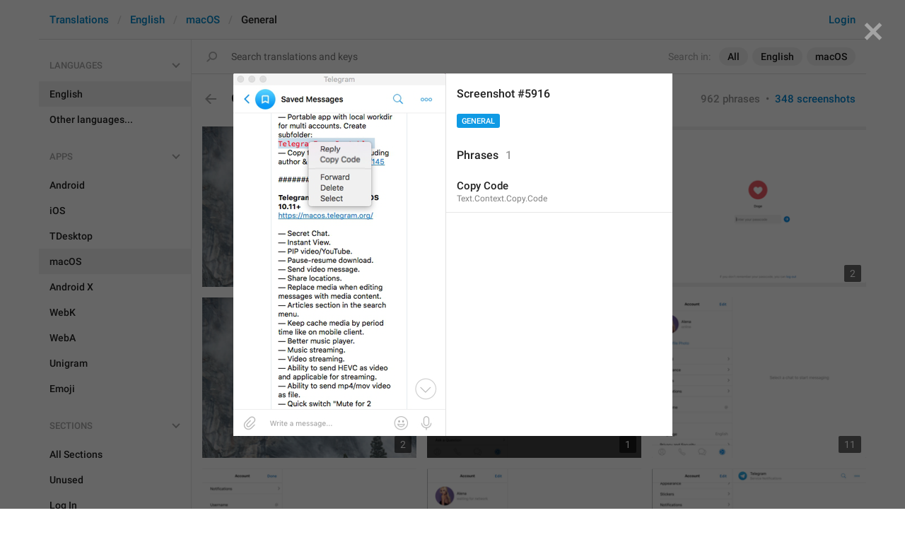

--- FILE ---
content_type: text/html; charset=utf-8
request_url: https://translations.telegram.org/screenshots/5916/general/?mode=screenshots
body_size: 18230
content:
<!DOCTYPE html>
<html>
  <head>
    <meta charset="utf-8">
    <title>Translations</title>
    
    <link rel="icon" type="image/svg+xml" href="/img/website_icon.svg?4">
<link rel="apple-touch-icon" sizes="180x180" href="/img/apple-touch-icon.png">
<link rel="icon" type="image/png" sizes="32x32" href="/img/favicon-32x32.png">
<link rel="icon" type="image/png" sizes="16x16" href="/img/favicon-16x16.png">
<link rel="alternate icon" href="/img/favicon.ico" type="image/x-icon" />
    <script>document.cookie="stel_dt="+encodeURIComponent((new Date).getTimezoneOffset())+";path=/;max-age=31536000;samesite=None;secure"</script>
    <script>
try {
var a = document.createElement('a'), layer_url;
a.href = location.href;
layer_url = location.pathname.replace(/^\/+|\/+$/g, '');
a.pathname = "\/en\/macos\/general";
a.search = '?l=' + encodeURIComponent(layer_url);
if (window.history && history.state && history.state.u && /[\?&]l=/.test(history.state.u) && history.state.u != a.href) {
var xhr = new XMLHttpRequest();
xhr.open('GET', history.state.u);
xhr.onreadystatechange = function() {
  if (xhr.readyState == 4) {
    if (typeof xhr.responseBody == 'undefined' && xhr.responseText) {
      var html = xhr.responseText;
      html = html.replace('<html', '<html style="display:none"');
      document.write(html);
      document.close();
    }
  }
};
xhr.withCredentials = true;
xhr.send();
document.write('<style>*{display:none!important}</style>');
document.close();
document.open();
console.log('xhr reload from history.state');
} }catch(e){}
</script>
    <link href="//telegram.org/css/font-roboto.css?1" rel="stylesheet" type="text/css">
    <link href="//telegram.org/css/bootstrap.min.css?3" rel="stylesheet">
    <link href="//telegram.org/css/bootstrap-extra.css?2" rel="stylesheet">
    <link href="/css/telegram.css?249" rel="stylesheet">
<link href="/css/translations.css?129" rel="stylesheet">
<link href="/css/jquery-ui.min.css?1" rel="stylesheet">
<link href="/css/health.css?142" rel="stylesheet">
<link href="/css/contest-zoo.css?7" rel="stylesheet">
<link href="/css/tchart.min.css?11" rel="stylesheet">
<link href="/css/billboard.css?17" rel="stylesheet">

  </head>
  <body class="emoji_image no-transition">
    
    <div id="aj_progress" class="progress-bar"></div>
    <div class="popup-container hide" id="layer-popup-container"><div class="screenshot-body-left fill"></div>
<div class="screenshot-body-right fill">
  <div class="screenshot-close-btn fill close"></div>
  
</div>
<div class="screenshot-body ohide">
  <div class="screenshot-full-bg"></div>
  <img class="screenshot-full" crossorigin="anonymous" src="https://telegra.ph/file/p/300c81720b7/e4c36d688f32316291f1116.jpg" />
  <div class="screenshot-layer-wrap popup-no-close">
    <div class="screenshot-layer key-layer screenshot-keys" style="background-image:url('https://telegra.ph/file/p/300c81720b7/e4c36d688f32316291f1116.jpg')"><div class="screenshot-key key-hover" data-key="Text.Context.Copy.Code" data-coordinates="0.388333,0.209552,0.233333,0.060429" style="padding:35.833392% 37.8334% 124.833249% 38.8333%"><div class="key-box"><div class="key-label"><span class="p-value"><span class="value">Copy Code</span></span></div></div></div></div>
    <div class="screenshot-side-wrap">
      <div class="screenshot-side-scrollable screenshot-info-scrollable">
        <div class="screenshot-side">
          <div class="screenshot-info">
            <h4 class="screenshot-side-header">
              
              Screenshot #5916
            </h4>
            
            <div class="screenshot-sections"><div class="sections-group"><a href="/screenshots/5916/general/?mode=screenshots" class="btn btn-xs btn-primary">General</a></div></div>
          </div>
          <div class="screenshot-keys-list">
            <h4 class="screenshot-side-header">
              Phrases<span class="tr-header-counter">1</span>
            </h4>
            <div class="screenshot-layer-keys" data-key-base-url="/en/macos/general/">
              <a href="/en/macos/general/Text.Context.Copy.Code" class="screenshot-key-row key-hover" data-key="Text.Context.Copy.Code">
  
  <div class="screenshot-key-value-default"><span class="p-value"><span class="value">Copy Code</span></span></div>
  <div class="screenshot-key-lang-key">Text.Context.Copy.Code</div>
</a>
            </div>
          </div>
        </div>
      </div>
      
    </div>
  </div>
</div></div>
    <div id="aj_content"><div class="tr-container">
  <header class=" has-search">
  <div class="container">
    <section class="tr-search">
  <div class="tr-search-field-wrap">
    <div class="tr-search-filters">
      <span class="tr-search-filters-label">Search in:</span><!--
   --><span class="tr-search-filter-wrap tr-search-filter-where"><span class="tr-search-filter dropdown-toggle" data-toggle="dropdown">All</span><span class="dropdown-menu"><ul class="dropdown-menu"><li class="selected"><a class="tr-search-filter-item" data-value="">All</a></li><li><a class="tr-search-filter-item" data-value="key">Key</a></li><li><a class="tr-search-filter-item" data-value="text">Text</a></li></ul></span></span><!--
   --><span class="tr-search-filter-wrap tr-search-filter-lang"><span class="tr-search-filter dropdown-toggle" data-toggle="dropdown">English</span><span class="dropdown-menu"><ul class="dropdown-menu"><li class="selected"><a class="tr-search-filter-item" data-value="en">English</a></li><li><a class="tr-search-filter-item" data-value="af">Afrikaans</a></li><li><a class="tr-search-filter-item" data-value="sq">Albanian</a></li><li><a class="tr-search-filter-item" data-value="am">Amharic</a></li><li><a class="tr-search-filter-item" data-value="ar">Arabic</a></li><li><a class="tr-search-filter-item" data-value="hy">Armenian</a></li><li><a class="tr-search-filter-item" data-value="az">Azerbaijani</a></li><li><a class="tr-search-filter-item" data-value="eu">Basque</a></li><li><a class="tr-search-filter-item" data-value="be">Belarusian</a></li><li><a class="tr-search-filter-item" data-value="bn">Bengali</a></li><li><a class="tr-search-filter-item" data-value="bg">Bulgarian</a></li><li><a class="tr-search-filter-item" data-value="my">Burmese</a></li><li><a class="tr-search-filter-item" data-value="ca">Catalan</a></li><li><a class="tr-search-filter-item" data-value="zh-hans">Chinese (Simplified)</a></li><li><a class="tr-search-filter-item" data-value="zh-hant">Chinese (Traditional)</a></li><li><a class="tr-search-filter-item" data-value="hr">Croatian</a></li><li><a class="tr-search-filter-item" data-value="cs">Czech</a></li><li><a class="tr-search-filter-item" data-value="da">Danish</a></li><li><a class="tr-search-filter-item" data-value="nl">Dutch</a></li><li><a class="tr-search-filter-item" data-value="eo">Esperanto</a></li><li><a class="tr-search-filter-item" data-value="et">Estonian</a></li><li><a class="tr-search-filter-item" data-value="fil">Filipino</a></li><li><a class="tr-search-filter-item" data-value="fi">Finnish</a></li><li><a class="tr-search-filter-item" data-value="fr">French</a></li><li><a class="tr-search-filter-item" data-value="gl">Galician</a></li><li><a class="tr-search-filter-item" data-value="ka">Georgian</a></li><li><a class="tr-search-filter-item" data-value="de">German</a></li><li><a class="tr-search-filter-item" data-value="el">Greek</a></li><li><a class="tr-search-filter-item" data-value="gu">Gujarati</a></li><li><a class="tr-search-filter-item" data-value="he">Hebrew</a></li><li><a class="tr-search-filter-item" data-value="hi">Hindi</a></li><li><a class="tr-search-filter-item" data-value="hu">Hungarian</a></li><li><a class="tr-search-filter-item" data-value="id">Indonesian</a></li><li><a class="tr-search-filter-item" data-value="ga">Irish</a></li><li><a class="tr-search-filter-item" data-value="it">Italian</a></li><li><a class="tr-search-filter-item" data-value="ja">Japanese</a></li><li><a class="tr-search-filter-item" data-value="kn">Kannada</a></li><li><a class="tr-search-filter-item" data-value="kk">Kazakh</a></li><li><a class="tr-search-filter-item" data-value="km">Khmer</a></li><li><a class="tr-search-filter-item" data-value="ko">Korean</a></li><li><a class="tr-search-filter-item" data-value="lv">Latvian</a></li><li><a class="tr-search-filter-item" data-value="lt">Lithuanian</a></li><li><a class="tr-search-filter-item" data-value="ms">Malay</a></li><li><a class="tr-search-filter-item" data-value="ml">Malayalam</a></li><li><a class="tr-search-filter-item" data-value="mt">Maltese</a></li><li><a class="tr-search-filter-item" data-value="mr">Marathi</a></li><li><a class="tr-search-filter-item" data-value="ne">Nepali</a></li><li><a class="tr-search-filter-item" data-value="nb">Norwegian (Bokmål)</a></li><li><a class="tr-search-filter-item" data-value="or">Odia</a></li><li><a class="tr-search-filter-item" data-value="fa">Persian</a></li><li><a class="tr-search-filter-item" data-value="pl">Polish</a></li><li><a class="tr-search-filter-item" data-value="pt-br">Portuguese (Brazil)</a></li><li><a class="tr-search-filter-item" data-value="pt-pt">Portuguese (Portugal)</a></li><li><a class="tr-search-filter-item" data-value="ro">Romanian</a></li><li><a class="tr-search-filter-item" data-value="ru">Russian</a></li><li><a class="tr-search-filter-item" data-value="sr">Serbian</a></li><li><a class="tr-search-filter-item" data-value="sk">Slovak</a></li><li><a class="tr-search-filter-item" data-value="sl">Slovene</a></li><li><a class="tr-search-filter-item" data-value="es">Spanish</a></li><li><a class="tr-search-filter-item" data-value="sw">Swahili</a></li><li><a class="tr-search-filter-item" data-value="sv">Swedish</a></li><li><a class="tr-search-filter-item" data-value="tg">Tajik</a></li><li><a class="tr-search-filter-item" data-value="ta">Tamil</a></li><li><a class="tr-search-filter-item" data-value="te">Telugu</a></li><li><a class="tr-search-filter-item" data-value="th">Thai</a></li><li><a class="tr-search-filter-item" data-value="tr">Turkish</a></li><li><a class="tr-search-filter-item" data-value="tk">Turkmen</a></li><li><a class="tr-search-filter-item" data-value="uk">Ukrainian</a></li><li><a class="tr-search-filter-item" data-value="ur">Urdu</a></li><li><a class="tr-search-filter-item" data-value="uz">Uzbek</a></li><li><a class="tr-search-filter-item" data-value="vi">Vietnamese</a></li></ul></span></span><!--
   --><span class="tr-search-filter-wrap tr-search-filter-langpack"><span class="tr-search-filter dropdown-toggle" data-toggle="dropdown">macOS</span><span class="dropdown-menu"><ul class="dropdown-menu"><li><a class="tr-search-filter-item" data-value="">All Apps</a></li><li><a class="tr-search-filter-item" data-value="android">Android</a></li><li><a class="tr-search-filter-item" data-value="ios">iOS</a></li><li><a class="tr-search-filter-item" data-value="tdesktop">TDesktop</a></li><li class="selected"><a class="tr-search-filter-item" data-value="macos">macOS</a></li><li><a class="tr-search-filter-item" data-value="android_x">Android X</a></li><li><a class="tr-search-filter-item" data-value="webk">WebK</a></li><li><a class="tr-search-filter-item" data-value="weba">WebA</a></li><li><a class="tr-search-filter-item" data-value="unigram">Unigram</a></li></ul></span></span>
    </div>
    <div class="tr-search-binding binding"></div>
    <div class="tr-search-enter arrow-right"></div>
    <div class="tr-search-reset close"></div>
    <form class="tr-search-form">
      <input class="form-control tr-search-field" placeholder="Search translations and keys" autocomplete="off" value="" />
    </form>
  </div>
  <div class="tr-search-results collapsed"></div>
</section>
    <div class="header-wrap">
      <div id="header-panel" class="header-panel">
        <div class="header-auth">
  <div class="header-auth-item"><a class="header-search-btn"></a></div><div class="header-auth-item"><a class="header-auth-link login-link" href="/auth">Login</a></div>
</div>
        <div class="header-breadcrumb header-breadcrumb-simple">
          <ol id="breadcrumb" class="header-nav breadcrumb"><li><a href="/">Translations</a></li><li><a href="/en/">English</a></li><li><a href="/en/macos/">macOS</a></li><li class="active">General</li></ol>
        </div>
      </div>
    </div>
  </div>
</header>
  <main class="container">
    <nav class="tr-menu"><div class="tr-menu-section tr-menu-has-selected" data-menu-section-id="0">
  <div class="tr-menu-header">
    <span class="tr-menu-header-collapse"></span>
    <div class="tr-menu-header-label">Languages</div>
    <div class="tr-menu-selected">
  <div class="tr-menu-item tr-menu-item-default">
    <span class="nav-label">English</span>
    
  </div>
</div>
  </div>
  <ul class="tr-menu-items" id="tr-menu-language-items"><li class="active">
  <a class="tr-menu-item" href="/en/">
    <span class="nav-label">English</span>
  </a>
</li><li class="languages-link">
  <a class="tr-menu-item">
    <span class="nav-label">Other languages...</span>
  </a>
</li></ul>
</div><div class="tr-menu-section tr-menu-has-selected" data-menu-section-id="1">
  <div class="tr-menu-header">
    <span class="tr-menu-header-collapse"></span>
    <div class="tr-menu-header-label">Apps</div>
    <div class="tr-menu-selected">
  <div class="tr-menu-item">
    <span class="nav-label">macOS</span>
    
  </div>
</div>
  </div>
  <ul class="tr-menu-items"><li>
  <a class="tr-menu-item" href="/en/android/general/?mode=screenshots">
    <span class="nav-label">Android</span>
  </a>
</li><li>
  <a class="tr-menu-item" href="/en/ios/general/?mode=screenshots">
    <span class="nav-label">iOS</span>
  </a>
</li><li>
  <a class="tr-menu-item" href="/en/tdesktop/general/?mode=screenshots">
    <span class="nav-label">TDesktop</span>
  </a>
</li><li class="active">
  <a class="tr-menu-item" href="/en/macos/">
    <span class="nav-label">macOS</span>
  </a>
</li><li>
  <a class="tr-menu-item" href="/en/android_x/general/?mode=screenshots">
    <span class="nav-label">Android X</span>
  </a>
</li><li>
  <a class="tr-menu-item" href="/en/webk/general/?mode=screenshots">
    <span class="nav-label">WebK</span>
  </a>
</li><li>
  <a class="tr-menu-item" href="/en/weba/general/?mode=screenshots">
    <span class="nav-label">WebA</span>
  </a>
</li><li>
  <a class="tr-menu-item" href="/en/unigram/general/?mode=screenshots">
    <span class="nav-label">Unigram</span>
  </a>
</li><li>
  <a class="tr-menu-item" href="/en/emoji">
    <span class="nav-label">Emoji</span>
  </a>
</li></ul>
</div><div class="tr-menu-section tr-menu-has-selected" data-menu-section-id="2">
  <div class="tr-menu-header">
    <span class="tr-menu-header-collapse"></span>
    <div class="tr-menu-header-label">Sections</div>
    <div class="tr-menu-selected">
  <div class="tr-menu-item">
    <span class="nav-label">General</span>
    
  </div>
</div>
  </div>
  <ul class="tr-menu-items"><li>
  <a class="tr-menu-item" href="/en/macos/">
    <span class="nav-label">All Sections</span>
  </a>
</li><li>
  <a class="tr-menu-item" href="/en/macos/unused/?mode=screenshots">
    <span class="nav-label">Unused</span>
  </a>
</li><li>
  <a class="tr-menu-item" href="/en/macos/login/?mode=screenshots">
    <span class="nav-label">Log In</span>
  </a>
</li><li>
  <a class="tr-menu-item" href="/en/macos/chat_list/?mode=screenshots">
    <span class="nav-label">Chat List</span>
  </a>
</li><li>
  <a class="tr-menu-item" href="/en/macos/private_chats/?mode=screenshots">
    <span class="nav-label">Private chats</span>
  </a>
</li><li>
  <a class="tr-menu-item" href="/en/macos/groups_and_channels/?mode=screenshots">
    <span class="nav-label">Groups And Channels</span>
  </a>
</li><li>
  <a class="tr-menu-item" href="/en/macos/profile/?mode=screenshots">
    <span class="nav-label">Profile</span>
  </a>
</li><li>
  <a class="tr-menu-item" href="/en/macos/settings/?mode=screenshots">
    <span class="nav-label">Settings</span>
  </a>
</li><li>
  <a class="tr-menu-item" href="/en/macos/stories/?mode=screenshots">
    <span class="nav-label">Stories</span>
  </a>
</li><li>
  <a class="tr-menu-item" href="/en/macos/camera_and_media/?mode=screenshots">
    <span class="nav-label">Camera And Media</span>
  </a>
</li><li>
  <a class="tr-menu-item" href="/en/macos/bots_and_payments/?mode=screenshots">
    <span class="nav-label">Bots And Payments</span>
  </a>
</li><li>
  <a class="tr-menu-item" href="/en/macos/passport/?mode=screenshots">
    <span class="nav-label">Passport</span>
  </a>
</li><li class="active">
  <a class="tr-menu-item" href="/en/macos/general/?mode=screenshots">
    <span class="nav-label">General</span>
  </a>
</li><li>
  <a class="tr-menu-item" href="/en/macos/unsorted/?mode=screenshots">
    <span class="nav-label">Unsorted</span>
  </a>
</li></ul>
</div></nav>
    <section class="content clearfix">
      <section class="tr-content"><h3 class="tr-header">
  <a href="/en/macos/" class="tr-back"></a>General<span class="tr-header-counter">348</span>
  <span class="tr-header-right">
    <a href="./">962 phrases</a>
    &nbsp;•&nbsp;
    <a href="?mode=screenshots" class="active">348 screenshots</a>
  </span>
</h3>
<style>.tr-screenshot-thumb{padding-top:75%}</style>
<section class="tr-screenshots"><a href="/screenshots/1280" data-layer class="tr-screenshot-row" data-screenshot-id="1280">
  <div class="tr-screenshot-thumb" style="background-image:url('https://telegra.ph/file/p/a0946f82f47/71bb0b0ba86600df8ef6816.jpg')"></div>
  <div class="tr-screenshot-keys-cnt">2</div>
</a><a href="/screenshots/1279" data-layer class="tr-screenshot-row" data-screenshot-id="1279">
  <div class="tr-screenshot-thumb" style="background-image:url('https://telegra.ph/file/p/3c9206e9b46/8d9b0876b499a59d7b3f516.jpg')"></div>
  <div class="tr-screenshot-keys-cnt">1</div>
</a><a href="/screenshots/3147" data-layer class="tr-screenshot-row" data-screenshot-id="3147">
  <div class="tr-screenshot-thumb" style="background-image:url('https://telegra.ph/file/p/7df64f354b2/13adb0190e8b64a5fb17c16.jpg')"></div>
  <div class="tr-screenshot-keys-cnt">2</div>
</a><a href="/screenshots/1321" data-layer class="tr-screenshot-row" data-screenshot-id="1321">
  <div class="tr-screenshot-thumb" style="background-image:url('https://telegra.ph/file/p/786cb0ef428/a832c3494af58747986fb16.jpg')"></div>
  <div class="tr-screenshot-keys-cnt">2</div>
</a><a href="/screenshots/1291" data-layer class="tr-screenshot-row" data-screenshot-id="1291">
  <div class="tr-screenshot-thumb" style="background-image:url('https://telegra.ph/file/p/37e2ac03274/1626d1d0e91b9bc88d8cf16.jpg')"></div>
  <div class="tr-screenshot-keys-cnt">1</div>
</a><a href="/screenshots/1236" data-layer class="tr-screenshot-row" data-screenshot-id="1236">
  <div class="tr-screenshot-thumb" style="background-image:url('https://telegra.ph/file/p/bfc631056dc/2414c06f7884aa324e86016.jpg')"></div>
  <div class="tr-screenshot-keys-cnt">11</div>
</a><a href="/screenshots/1238" data-layer class="tr-screenshot-row" data-screenshot-id="1238">
  <div class="tr-screenshot-thumb" style="background-image:url('https://telegra.ph/file/p/f269769285c/a05d2828613fd41c530b716.jpg')"></div>
  <div class="tr-screenshot-keys-cnt">6</div>
</a><a href="/screenshots/1290" data-layer class="tr-screenshot-row" data-screenshot-id="1290">
  <div class="tr-screenshot-thumb" style="background-image:url('https://telegra.ph/file/p/58be98e08c1/ea9946a0896676b39474016.jpg')"></div>
  <div class="tr-screenshot-keys-cnt">1</div>
</a><a href="/screenshots/1294" data-layer class="tr-screenshot-row" data-screenshot-id="1294">
  <div class="tr-screenshot-thumb" style="background-image:url('https://telegra.ph/file/p/67854602a9c/d4bcb7bb7e542b34c26c316.jpg')"></div>
  <div class="tr-screenshot-keys-cnt">3</div>
</a><a href="/screenshots/1295" data-layer class="tr-screenshot-row" data-screenshot-id="1295">
  <div class="tr-screenshot-thumb" style="background-image:url('https://telegra.ph/file/p/0eb568a3b08/2e424ee3168311519345116.jpg')"></div>
  <div class="tr-screenshot-keys-cnt">2</div>
</a><a href="/screenshots/1239" data-layer class="tr-screenshot-row" data-screenshot-id="1239">
  <div class="tr-screenshot-thumb" style="background-image:url('https://telegra.ph/file/p/e18d25782ea/2464f5173312f12e7f37716.jpg')"></div>
  <div class="tr-screenshot-keys-cnt">4</div>
</a><a href="/screenshots/1292" data-layer class="tr-screenshot-row" data-screenshot-id="1292">
  <div class="tr-screenshot-thumb" style="background-image:url('https://telegra.ph/file/p/dfc41e3eb8d/8df604b59812cceba0ab016.jpg')"></div>
  <div class="tr-screenshot-keys-cnt">1</div>
</a><a href="/screenshots/1293" data-layer class="tr-screenshot-row" data-screenshot-id="1293">
  <div class="tr-screenshot-thumb" style="background-image:url('https://telegra.ph/file/p/ed6fd5b901b/89d88fdea5f8571da40a716.jpg')"></div>
  <div class="tr-screenshot-keys-cnt">2</div>
</a><a href="/screenshots/1303" data-layer class="tr-screenshot-row" data-screenshot-id="1303">
  <div class="tr-screenshot-thumb" style="background-image:url('https://telegra.ph/file/p/f73a1346ca9/bfd905d4949bd0dd7128d16.jpg')"></div>
  <div class="tr-screenshot-keys-cnt">1</div>
</a><a href="/screenshots/1304" data-layer class="tr-screenshot-row" data-screenshot-id="1304">
  <div class="tr-screenshot-thumb" style="background-image:url('https://telegra.ph/file/p/e74f88ac690/5c472dd8f36c1c5c6e1ad16.jpg')"></div>
  <div class="tr-screenshot-keys-cnt">1</div>
</a><a href="/screenshots/1306" data-layer class="tr-screenshot-row" data-screenshot-id="1306">
  <div class="tr-screenshot-thumb" style="background-image:url('https://telegra.ph/file/p/9bcb555c90e/8555e26c58b2a5e19541c16.jpg')"></div>
  <div class="tr-screenshot-keys-cnt">1</div>
</a><a href="/screenshots/1307" data-layer class="tr-screenshot-row" data-screenshot-id="1307">
  <div class="tr-screenshot-thumb" style="background-image:url('https://telegra.ph/file/p/c1e1a078184/527b3f034119a69a8d0e816.jpg')"></div>
  <div class="tr-screenshot-keys-cnt">1</div>
</a><a href="/screenshots/1526" data-layer class="tr-screenshot-row" data-screenshot-id="1526">
  <div class="tr-screenshot-thumb" style="background-image:url('https://telegra.ph/file/p/37137183611/f69ee940e3a818b98580f16.jpg')"></div>
  <div class="tr-screenshot-keys-cnt">1</div>
</a><a href="/screenshots/1527" data-layer class="tr-screenshot-row" data-screenshot-id="1527">
  <div class="tr-screenshot-thumb" style="background-image:url('https://telegra.ph/file/p/48326f4e922/7bf06966214f65ecd579116.jpg')"></div>
  <div class="tr-screenshot-keys-cnt">1</div>
</a><a href="/screenshots/1305" data-layer class="tr-screenshot-row" data-screenshot-id="1305">
  <div class="tr-screenshot-thumb" style="background-image:url('https://telegra.ph/file/p/e2e70609d90/f5ba2e51d77c66cd4b00516.jpg')"></div>
  <div class="tr-screenshot-keys-cnt">3</div>
</a><a href="/screenshots/1308" data-layer class="tr-screenshot-row" data-screenshot-id="1308">
  <div class="tr-screenshot-thumb" style="background-image:url('https://telegra.ph/file/p/b3f1e34cc43/6c8544ae043b4432792d816.jpg')"></div>
  <div class="tr-screenshot-keys-cnt">1</div>
</a><a href="/screenshots/1309" data-layer class="tr-screenshot-row" data-screenshot-id="1309">
  <div class="tr-screenshot-thumb" style="background-image:url('https://telegra.ph/file/p/11c9b19d801/47186a365e6c8800da12d16.jpg')"></div>
  <div class="tr-screenshot-keys-cnt">2</div>
</a><a href="/screenshots/1402" data-layer class="tr-screenshot-row" data-screenshot-id="1402">
  <div class="tr-screenshot-thumb" style="background-image:url('https://telegra.ph/file/p/8a88e58b2a3/86ee510c9e0916bf4294516.jpg')"></div>
  <div class="tr-screenshot-keys-cnt">11</div>
</a><a href="/screenshots/1401" data-layer class="tr-screenshot-row" data-screenshot-id="1401">
  <div class="tr-screenshot-thumb" style="background-image:url('https://telegra.ph/file/p/170b81bd270/29016599186d79dd0df6016.jpg')"></div>
  <div class="tr-screenshot-keys-cnt">8</div>
</a><a href="/screenshots/1404" data-layer class="tr-screenshot-row" data-screenshot-id="1404">
  <div class="tr-screenshot-thumb" style="background-image:url('https://telegra.ph/file/p/7598d471250/5833e7832f42c7b6c385b16.jpg')"></div>
  <div class="tr-screenshot-keys-cnt">3</div>
</a><a href="/screenshots/1406" data-layer class="tr-screenshot-row" data-screenshot-id="1406">
  <div class="tr-screenshot-thumb" style="background-image:url('https://telegra.ph/file/p/8ea58480849/8ec412b6e6736eca8d71416.jpg')"></div>
  <div class="tr-screenshot-keys-cnt">7</div>
</a><a href="/screenshots/1403" data-layer class="tr-screenshot-row" data-screenshot-id="1403">
  <div class="tr-screenshot-thumb" style="background-image:url('https://telegra.ph/file/p/f1a813ef07b/8b3241e8ad4a821ed77cc16.jpg')"></div>
  <div class="tr-screenshot-keys-cnt">1</div>
</a><a href="/screenshots/1323" data-layer class="tr-screenshot-row" data-screenshot-id="1323">
  <div class="tr-screenshot-thumb" style="background-image:url('https://telegra.ph/file/p/25dc5b4dd1c/0369f31ae9ac33f2316a516.jpg')"></div>
  <div class="tr-screenshot-keys-cnt">5</div>
</a><a href="/screenshots/1530" data-layer class="tr-screenshot-row" data-screenshot-id="1530">
  <div class="tr-screenshot-thumb" style="background-image:url('https://telegra.ph/file/p/ab948cd23a6/2bf2bba584df73d6ca1f916.jpg')"></div>
  <div class="tr-screenshot-keys-cnt">1</div>
</a><a href="/screenshots/1532" data-layer class="tr-screenshot-row" data-screenshot-id="1532">
  <div class="tr-screenshot-thumb" style="background-image:url('https://telegra.ph/file/p/53a2edefc21/3a25689d01c78793166f716.jpg')"></div>
  <div class="tr-screenshot-keys-cnt">2</div>
</a><a href="/screenshots/1535" data-layer class="tr-screenshot-row" data-screenshot-id="1535">
  <div class="tr-screenshot-thumb" style="background-image:url('https://telegra.ph/file/p/a66ba1ffdab/f91df969e7551dc9bab5416.jpg')"></div>
  <div class="tr-screenshot-keys-cnt">1</div>
</a><a href="/screenshots/2310" data-layer class="tr-screenshot-row" data-screenshot-id="2310">
  <div class="tr-screenshot-thumb" style="background-image:url('https://telegra.ph/file/p/802ed1cf75a/47678158bc9f419aece7b16.jpg')"></div>
  <div class="tr-screenshot-keys-cnt">3</div>
</a><a href="/screenshots/2313" data-layer class="tr-screenshot-row" data-screenshot-id="2313">
  <div class="tr-screenshot-thumb" style="background-image:url('https://telegra.ph/file/p/9b84a79b65f/7a6fb48e1fdf5386aeec516.jpg')"></div>
  <div class="tr-screenshot-keys-cnt">8</div>
</a><a href="/screenshots/2314" data-layer class="tr-screenshot-row" data-screenshot-id="2314">
  <div class="tr-screenshot-thumb" style="background-image:url('https://telegra.ph/file/p/abdd3b81d60/a5dcd3fdb98b7600d406516.jpg')"></div>
  <div class="tr-screenshot-keys-cnt">3</div>
</a><a href="/screenshots/2325" data-layer class="tr-screenshot-row" data-screenshot-id="2325">
  <div class="tr-screenshot-thumb" style="background-image:url('https://telegra.ph/file/p/1bf4869fb81/d9cece5c3656c0265bbe016.jpg')"></div>
  <div class="tr-screenshot-keys-cnt">2</div>
</a><a href="/screenshots/3146" data-layer class="tr-screenshot-row" data-screenshot-id="3146">
  <div class="tr-screenshot-thumb" style="background-image:url('https://telegra.ph/file/p/8bbd8759888/3788187bd606766ab9c1e16.jpg')"></div>
  <div class="tr-screenshot-keys-cnt">1</div>
</a><a href="/screenshots/3151" data-layer class="tr-screenshot-row" data-screenshot-id="3151">
  <div class="tr-screenshot-thumb" style="background-image:url('https://telegra.ph/file/p/fdcd9f2da31/4bf4b7e469f231c0dadbb16.jpg')"></div>
  <div class="tr-screenshot-keys-cnt">1</div>
</a><a href="/screenshots/3153" data-layer class="tr-screenshot-row" data-screenshot-id="3153">
  <div class="tr-screenshot-thumb" style="background-image:url('https://telegra.ph/file/p/332c038939b/3e9430908481aad2aa7a116.jpg')"></div>
  <div class="tr-screenshot-keys-cnt">2</div>
</a><a href="/screenshots/3156" data-layer class="tr-screenshot-row" data-screenshot-id="3156">
  <div class="tr-screenshot-thumb" style="background-image:url('https://telegra.ph/file/p/69b624fb124/2f5500434e34d431ffa0516.jpg')"></div>
  <div class="tr-screenshot-keys-cnt">1</div>
</a><a href="/screenshots/3212" data-layer class="tr-screenshot-row" data-screenshot-id="3212">
  <div class="tr-screenshot-thumb" style="background-image:url('https://telegra.ph/file/p/e3a69c1ed2a/8c1fac39453227a6d50ed16.jpg')"></div>
  <div class="tr-screenshot-keys-cnt">1</div>
</a><a href="/screenshots/3215" data-layer class="tr-screenshot-row" data-screenshot-id="3215">
  <div class="tr-screenshot-thumb" style="background-image:url('https://telegra.ph/file/p/4e46c9e1f0c/af560dba8bf1978eeb7fb16.jpg')"></div>
  <div class="tr-screenshot-keys-cnt">2</div>
</a><a href="/screenshots/3217" data-layer class="tr-screenshot-row" data-screenshot-id="3217">
  <div class="tr-screenshot-thumb" style="background-image:url('https://telegra.ph/file/p/3d8264d7726/6992f9fde06c9657da11d16.jpg')"></div>
  <div class="tr-screenshot-keys-cnt">1</div>
</a><a href="/screenshots/3222" data-layer class="tr-screenshot-row" data-screenshot-id="3222">
  <div class="tr-screenshot-thumb" style="background-image:url('https://telegra.ph/file/p/2883dc58da9/744c7314bfabd701c713c16.jpg')"></div>
  <div class="tr-screenshot-keys-cnt">1</div>
</a><a href="/screenshots/3231" data-layer class="tr-screenshot-row" data-screenshot-id="3231">
  <div class="tr-screenshot-thumb" style="background-image:url('https://telegra.ph/file/p/f048f6e4afa/1de8ef7a8da8d2a5592fc16.jpg')"></div>
  <div class="tr-screenshot-keys-cnt">1</div>
</a><a href="/screenshots/3233" data-layer class="tr-screenshot-row" data-screenshot-id="3233">
  <div class="tr-screenshot-thumb" style="background-image:url('https://telegra.ph/file/p/a04fb1a992d/95915a054d9f28307d98c16.jpg')"></div>
  <div class="tr-screenshot-keys-cnt">1</div>
</a><a href="/screenshots/3243" data-layer class="tr-screenshot-row" data-screenshot-id="3243">
  <div class="tr-screenshot-thumb" style="background-image:url('https://telegra.ph/file/p/6ef752f7e7c/11a36e1cf950f331be67116.jpg')"></div>
  <div class="tr-screenshot-keys-cnt">2</div>
</a><a href="/screenshots/3269" data-layer class="tr-screenshot-row" data-screenshot-id="3269">
  <div class="tr-screenshot-thumb" style="background-image:url('https://telegra.ph/file/p/3e82107ba33/98c7dba9a5c71bee3e99116.jpg')"></div>
  <div class="tr-screenshot-keys-cnt">1</div>
</a><a href="/screenshots/3366" data-layer class="tr-screenshot-row" data-screenshot-id="3366">
  <div class="tr-screenshot-thumb" style="background-image:url('https://telegra.ph/file/p/79acc5c537d/66d067516a1019c29c3c816.jpg')"></div>
  <div class="tr-screenshot-keys-cnt">1</div>
</a><a href="/screenshots/3343" data-layer class="tr-screenshot-row" data-screenshot-id="3343">
  <div class="tr-screenshot-thumb" style="background-image:url('https://telegra.ph/file/p/bb5034d3495/5eb61b9751c20d333e73d16.jpg')"></div>
  <div class="tr-screenshot-keys-cnt">1</div>
</a><a href="/screenshots/1523" data-layer class="tr-screenshot-row" data-screenshot-id="1523">
  <div class="tr-screenshot-thumb" style="background-image:url('https://telegra.ph/file/p/1dc77da83a4/c0b230509e91298227c9216.jpg')"></div>
  <div class="tr-screenshot-keys-cnt">1</div>
</a><a href="/screenshots/3612" data-layer class="tr-screenshot-row" data-screenshot-id="3612">
  <div class="tr-screenshot-thumb" style="background-image:url('https://telegra.ph/file/p/293a93ca082/4e43abaa96ec02ea3181816.jpg')"></div>
  <div class="tr-screenshot-keys-cnt">2</div>
</a><a href="/screenshots/3201" data-layer class="tr-screenshot-row" data-screenshot-id="3201">
  <div class="tr-screenshot-thumb" style="background-image:url('https://telegra.ph/file/p/efa6f47d671/33430dbfd61a267ef9b7716.jpg')"></div>
  <div class="tr-screenshot-keys-cnt">1</div>
</a><a href="/screenshots/1300" data-layer class="tr-screenshot-row" data-screenshot-id="1300">
  <div class="tr-screenshot-thumb" style="background-image:url('https://telegra.ph/file/p/abd7d9b0e83/baa4daecefe8bdd879c3616.jpg')"></div>
  <div class="tr-screenshot-keys-cnt">2</div>
</a><a href="/screenshots/3727" data-layer class="tr-screenshot-row" data-screenshot-id="3727">
  <div class="tr-screenshot-thumb" style="background-image:url('https://telegra.ph/file/p/2f644abc407/af7f32cc9e26398d8131716.jpg')"></div>
  <div class="tr-screenshot-keys-cnt">3</div>
</a><a href="/screenshots/3185" data-layer class="tr-screenshot-row" data-screenshot-id="3185">
  <div class="tr-screenshot-thumb" style="background-image:url('https://telegra.ph/file/p/fe082ab8231/1c74fca2af35a57562a9716.jpg')"></div>
  <div class="tr-screenshot-keys-cnt">1</div>
</a><a href="/screenshots/1333" data-layer class="tr-screenshot-row" data-screenshot-id="1333">
  <div class="tr-screenshot-thumb" style="background-image:url('https://telegra.ph/file/p/ce90ad9ad09/4ecbc3cc6045e0b54156116.jpg')"></div>
  <div class="tr-screenshot-keys-cnt">2</div>
</a><a href="/screenshots/1354" data-layer class="tr-screenshot-row" data-screenshot-id="1354">
  <div class="tr-screenshot-thumb" style="background-image:url('https://telegra.ph/file/p/6cd0000058b/3436360293a006f0a74b416.jpg')"></div>
  <div class="tr-screenshot-keys-cnt">4</div>
</a><a href="/screenshots/1355" data-layer class="tr-screenshot-row" data-screenshot-id="1355">
  <div class="tr-screenshot-thumb" style="background-image:url('https://telegra.ph/file/p/4b887e4e084/8725b924a857e11f8ad7316.jpg')"></div>
  <div class="tr-screenshot-keys-cnt">1</div>
</a><a href="/screenshots/1356" data-layer class="tr-screenshot-row" data-screenshot-id="1356">
  <div class="tr-screenshot-thumb" style="background-image:url('https://telegra.ph/file/p/bc52f94cf50/67094ddcef7b1b58d729916.jpg')"></div>
  <div class="tr-screenshot-keys-cnt">1</div>
</a><a href="/screenshots/1357" data-layer class="tr-screenshot-row" data-screenshot-id="1357">
  <div class="tr-screenshot-thumb" style="background-image:url('https://telegra.ph/file/p/a39564c557d/8ca0256193100041c658116.jpg')"></div>
  <div class="tr-screenshot-keys-cnt">1</div>
</a><a href="/screenshots/1358" data-layer class="tr-screenshot-row" data-screenshot-id="1358">
  <div class="tr-screenshot-thumb" style="background-image:url('https://telegra.ph/file/p/f321ca1475f/d89b4fa207b92b00b4acd16.jpg')"></div>
  <div class="tr-screenshot-keys-cnt">1</div>
</a><a href="/screenshots/1359" data-layer class="tr-screenshot-row" data-screenshot-id="1359">
  <div class="tr-screenshot-thumb" style="background-image:url('https://telegra.ph/file/p/a41244174f3/f37003abf218edf49bbbe16.jpg')"></div>
  <div class="tr-screenshot-keys-cnt">1</div>
</a><a href="/screenshots/1360" data-layer class="tr-screenshot-row" data-screenshot-id="1360">
  <div class="tr-screenshot-thumb" style="background-image:url('https://telegra.ph/file/p/e16b0b791c5/591f42c209e1de7688f1d16.jpg')"></div>
  <div class="tr-screenshot-keys-cnt">1</div>
</a><a href="/screenshots/1361" data-layer class="tr-screenshot-row" data-screenshot-id="1361">
  <div class="tr-screenshot-thumb" style="background-image:url('https://telegra.ph/file/p/ff6b0ce12b3/273074642f84804bcec6e16.jpg')"></div>
  <div class="tr-screenshot-keys-cnt">1</div>
</a><a href="/screenshots/1362" data-layer class="tr-screenshot-row" data-screenshot-id="1362">
  <div class="tr-screenshot-thumb" style="background-image:url('https://telegra.ph/file/p/74ccec3a53f/62d46580b829628108e3b16.jpg')"></div>
  <div class="tr-screenshot-keys-cnt">1</div>
</a><a href="/screenshots/1378" data-layer class="tr-screenshot-row" data-screenshot-id="1378">
  <div class="tr-screenshot-thumb" style="background-image:url('https://telegra.ph/file/p/c1a7f194a0c/393818f661a7ccc9b479516.jpg')"></div>
  <div class="tr-screenshot-keys-cnt">2</div>
</a><a href="/screenshots/1380" data-layer class="tr-screenshot-row" data-screenshot-id="1380">
  <div class="tr-screenshot-thumb" style="background-image:url('https://telegra.ph/file/p/0b232d13ad7/8016d89711b520799814116.jpg')"></div>
  <div class="tr-screenshot-keys-cnt">1</div>
</a><a href="/screenshots/1424" data-layer class="tr-screenshot-row" data-screenshot-id="1424">
  <div class="tr-screenshot-thumb" style="background-image:url('https://telegra.ph/file/p/7291323a71c/84d72edb2b278c6ee74d316.jpg')"></div>
  <div class="tr-screenshot-keys-cnt">1</div>
</a><a href="/screenshots/1425" data-layer class="tr-screenshot-row" data-screenshot-id="1425">
  <div class="tr-screenshot-thumb" style="background-image:url('https://telegra.ph/file/p/fdf0b93e25a/985e44c81dbde0b55ae1c16.jpg')"></div>
  <div class="tr-screenshot-keys-cnt">3</div>
</a><a href="/screenshots/1426" data-layer class="tr-screenshot-row" data-screenshot-id="1426">
  <div class="tr-screenshot-thumb" style="background-image:url('https://telegra.ph/file/p/860c74b4600/37e6da9b74106f32717af16.jpg')"></div>
  <div class="tr-screenshot-keys-cnt">1</div>
</a><a href="/screenshots/1427" data-layer class="tr-screenshot-row" data-screenshot-id="1427">
  <div class="tr-screenshot-thumb" style="background-image:url('https://telegra.ph/file/p/fb61b454018/a7f67276671f3b1d8f75716.jpg')"></div>
  <div class="tr-screenshot-keys-cnt">10</div>
</a><a href="/screenshots/1428" data-layer class="tr-screenshot-row" data-screenshot-id="1428">
  <div class="tr-screenshot-thumb" style="background-image:url('https://telegra.ph/file/p/6d400344466/2a4c0938ae405ee07766816.jpg')"></div>
  <div class="tr-screenshot-keys-cnt">8</div>
</a><a href="/screenshots/1436" data-layer class="tr-screenshot-row" data-screenshot-id="1436">
  <div class="tr-screenshot-thumb" style="background-image:url('https://telegra.ph/file/p/5f3ca2d7cf3/92ecfb30cee25f533add116.jpg')"></div>
  <div class="tr-screenshot-keys-cnt">2</div>
</a><a href="/screenshots/1464" data-layer class="tr-screenshot-row" data-screenshot-id="1464">
  <div class="tr-screenshot-thumb" style="background-image:url('https://telegra.ph/file/p/6f843157aa2/b44a849d2256a93e02e5916.jpg')"></div>
  <div class="tr-screenshot-keys-cnt">1</div>
</a><a href="/screenshots/1471" data-layer class="tr-screenshot-row" data-screenshot-id="1471">
  <div class="tr-screenshot-thumb" style="background-image:url('https://telegra.ph/file/p/f92e49f4b0c/b4af9bf2a3e74edb6746516.jpg')"></div>
  <div class="tr-screenshot-keys-cnt">1</div>
</a><a href="/screenshots/1297" data-layer class="tr-screenshot-row" data-screenshot-id="1297">
  <div class="tr-screenshot-thumb" style="background-image:url('https://telegra.ph/file/p/ea9da4ec579/7c7496b16fd3d9750fcee16.jpg')"></div>
  
</a><a href="/screenshots/3184" data-layer class="tr-screenshot-row" data-screenshot-id="3184">
  <div class="tr-screenshot-thumb" style="background-image:url('https://telegra.ph/file/p/98611870805/449e93e69e43f8c72d13716.jpg')"></div>
  <div class="tr-screenshot-keys-cnt">1</div>
</a><a href="/screenshots/3193" data-layer class="tr-screenshot-row" data-screenshot-id="3193">
  <div class="tr-screenshot-thumb" style="background-image:url('https://telegra.ph/file/p/b0d69991ce5/62de9c68bee4601fe550416.jpg')"></div>
  <div class="tr-screenshot-keys-cnt">4</div>
</a><a href="/screenshots/3190" data-layer class="tr-screenshot-row" data-screenshot-id="3190">
  <div class="tr-screenshot-thumb" style="background-image:url('https://telegra.ph/file/p/3b99a13c7d9/d632011d1bd64491f3cb116.jpg')"></div>
  <div class="tr-screenshot-keys-cnt">1</div>
</a><a href="/screenshots/1460" data-layer class="tr-screenshot-row" data-screenshot-id="1460">
  <div class="tr-screenshot-thumb" style="background-image:url('https://telegra.ph/file/p/796c8e59ae3/4f5fcde7034abd613874716.jpg')"></div>
  <div class="tr-screenshot-keys-cnt">1</div>
</a><a href="/screenshots/1520" data-layer class="tr-screenshot-row" data-screenshot-id="1520">
  <div class="tr-screenshot-thumb" style="background-image:url('https://telegra.ph/file/p/f3ae7bbcb43/7684fc440a2bd9604c86916.jpg')"></div>
  <div class="tr-screenshot-keys-cnt">3</div>
</a><a href="/screenshots/1524" data-layer class="tr-screenshot-row" data-screenshot-id="1524">
  <div class="tr-screenshot-thumb" style="background-image:url('https://telegra.ph/file/p/f40a5204efc/c199f9d174c041b2cb46d16.jpg')"></div>
  <div class="tr-screenshot-keys-cnt">1</div>
</a><a href="/screenshots/1525" data-layer class="tr-screenshot-row" data-screenshot-id="1525">
  <div class="tr-screenshot-thumb" style="background-image:url('https://telegra.ph/file/p/e3afd154a74/099147429af3f8261307716.jpg')"></div>
  <div class="tr-screenshot-keys-cnt">1</div>
</a><a href="/screenshots/1540" data-layer class="tr-screenshot-row" data-screenshot-id="1540">
  <div class="tr-screenshot-thumb" style="background-image:url('https://telegra.ph/file/p/afa54f39125/0b93aecd151541593732816.jpg')"></div>
  <div class="tr-screenshot-keys-cnt">1</div>
</a><a href="/screenshots/2306" data-layer class="tr-screenshot-row" data-screenshot-id="2306">
  <div class="tr-screenshot-thumb" style="background-image:url('https://telegra.ph/file/p/6bd78e49d1d/f6ffe8d0a76bff5b4b61f16.jpg')"></div>
  <div class="tr-screenshot-keys-cnt">1</div>
</a><a href="/screenshots/2309" data-layer class="tr-screenshot-row" data-screenshot-id="2309">
  <div class="tr-screenshot-thumb" style="background-image:url('https://telegra.ph/file/p/1ef3ee338f8/233ba11e027b75265121416.jpg')"></div>
  <div class="tr-screenshot-keys-cnt">1</div>
</a><a href="/screenshots/2327" data-layer class="tr-screenshot-row" data-screenshot-id="2327">
  <div class="tr-screenshot-thumb" style="background-image:url('https://telegra.ph/file/p/0e649b56169/68b694cecf77ed04bd86216.jpg')"></div>
  <div class="tr-screenshot-keys-cnt">1</div>
</a><a href="/screenshots/3759" data-layer class="tr-screenshot-row" data-screenshot-id="3759">
  <div class="tr-screenshot-thumb" style="background-image:url('https://telegra.ph/file/p/5dc795c10eb/0183ba6fb0e1fc522bfbb16.jpg')"></div>
  <div class="tr-screenshot-keys-cnt">1</div>
</a><a href="/screenshots/3883" data-layer class="tr-screenshot-row" data-screenshot-id="3883">
  <div class="tr-screenshot-thumb" style="background-image:url('https://telegra.ph/file/p/5bd2acaca3d/5b93f2d4d78c60edf1df716.jpg')"></div>
  <div class="tr-screenshot-keys-cnt">1</div>
</a><a href="/screenshots/3912" data-layer class="tr-screenshot-row" data-screenshot-id="3912">
  <div class="tr-screenshot-thumb" style="background-image:url('https://telegra.ph/file/p/35a693c1b47/cd2da60107d07571f9e4a16.jpg')"></div>
  <div class="tr-screenshot-keys-cnt">1</div>
</a><a href="/screenshots/3992" data-layer class="tr-screenshot-row" data-screenshot-id="3992">
  <div class="tr-screenshot-thumb" style="background-image:url('https://telegra.ph/file/p/5e8fdf36c86/be93b9f740f4014382adc16.jpg')"></div>
  <div class="tr-screenshot-keys-cnt">1</div>
</a><a href="/screenshots/3996" data-layer class="tr-screenshot-row" data-screenshot-id="3996">
  <div class="tr-screenshot-thumb" style="background-image:url('https://telegra.ph/file/p/ea5b0e2ed3c/1b2db96b5a2d5f52367db16.jpg')"></div>
  <div class="tr-screenshot-keys-cnt">1</div>
</a><a href="/screenshots/3998" data-layer class="tr-screenshot-row" data-screenshot-id="3998">
  <div class="tr-screenshot-thumb" style="background-image:url('https://telegra.ph/file/p/52ebb923fa2/cf7d519d584a5290702dd16.jpg')"></div>
  <div class="tr-screenshot-keys-cnt">1</div>
</a><a href="/screenshots/4000" data-layer class="tr-screenshot-row" data-screenshot-id="4000">
  <div class="tr-screenshot-thumb" style="background-image:url('https://telegra.ph/file/p/7bc6ae79573/df26b4e51ba70a4a238bc16.jpg')"></div>
  <div class="tr-screenshot-keys-cnt">1</div>
</a><a href="/screenshots/4001" data-layer class="tr-screenshot-row" data-screenshot-id="4001">
  <div class="tr-screenshot-thumb" style="background-image:url('https://telegra.ph/file/p/b53137aa4fa/6e4d830cd9a60409f168e16.jpg')"></div>
  <div class="tr-screenshot-keys-cnt">1</div>
</a><a href="/screenshots/4002" data-layer class="tr-screenshot-row" data-screenshot-id="4002">
  <div class="tr-screenshot-thumb" style="background-image:url('https://telegra.ph/file/p/afbb75bf16d/e9a27e289e4a47bc9149f16.jpg')"></div>
  <div class="tr-screenshot-keys-cnt">1</div>
</a><a href="/screenshots/4003" data-layer class="tr-screenshot-row" data-screenshot-id="4003">
  <div class="tr-screenshot-thumb" style="background-image:url('https://telegra.ph/file/p/e705d083454/ac9760a441430c1ac6ffc16.jpg')"></div>
  <div class="tr-screenshot-keys-cnt">1</div>
</a><a href="/screenshots/4024" data-layer class="tr-screenshot-row" data-screenshot-id="4024">
  <div class="tr-screenshot-thumb" style="background-image:url('https://telegra.ph/file/p/a2720055813/ddf1574e8cc6afad1d72416.jpg')"></div>
  <div class="tr-screenshot-keys-cnt">1</div>
</a><a href="/screenshots/4042" data-layer class="tr-screenshot-row" data-screenshot-id="4042">
  <div class="tr-screenshot-thumb" style="background-image:url('https://telegra.ph/file/p/705cf6a3c52/95b3bcae3795d1956cea016.jpg')"></div>
  <div class="tr-screenshot-keys-cnt">1</div>
</a><a href="/screenshots/4142" data-layer class="tr-screenshot-row" data-screenshot-id="4142">
  <div class="tr-screenshot-thumb" style="background-image:url('https://telegra.ph/file/p/e8b50b9bb5c/409ad5828789157959c7316.jpg')"></div>
  <div class="tr-screenshot-keys-cnt">1</div>
</a><a href="/screenshots/5133" data-layer class="tr-screenshot-row" data-screenshot-id="5133">
  <div class="tr-screenshot-thumb" style="background-image:url('https://telegra.ph/file/p/0489d97c8e1/12e57e81cd2c34c222c1416.jpg')"></div>
  <div class="tr-screenshot-keys-cnt">2</div>
</a><a href="/screenshots/5135" data-layer class="tr-screenshot-row" data-screenshot-id="5135">
  <div class="tr-screenshot-thumb" style="background-image:url('https://telegra.ph/file/p/f414cbb4274/d73c5c56f6615ab1d15c916.jpg')"></div>
  <div class="tr-screenshot-keys-cnt">3</div>
</a><a href="/screenshots/5136" data-layer class="tr-screenshot-row" data-screenshot-id="5136">
  <div class="tr-screenshot-thumb" style="background-image:url('https://telegra.ph/file/p/75a02cdb4ae/33601a303dcb44823cf1316.jpg')"></div>
  <div class="tr-screenshot-keys-cnt">3</div>
</a><a href="/screenshots/5144" data-layer class="tr-screenshot-row" data-screenshot-id="5144">
  <div class="tr-screenshot-thumb" style="background-image:url('https://telegra.ph/file/p/25152a12295/05ece3ae9b53a7f23002816.jpg')"></div>
  <div class="tr-screenshot-keys-cnt">5</div>
</a><a href="/screenshots/5145" data-layer class="tr-screenshot-row" data-screenshot-id="5145">
  <div class="tr-screenshot-thumb" style="background-image:url('https://telegra.ph/file/p/1c9c10e0f20/7eea8001c33f1a1a7388f16.jpg')"></div>
  <div class="tr-screenshot-keys-cnt">2</div>
</a><a href="/screenshots/5148" data-layer class="tr-screenshot-row" data-screenshot-id="5148">
  <div class="tr-screenshot-thumb" style="background-image:url('https://telegra.ph/file/p/74d6cd4f610/0440b59d067de2fa63e9816.jpg')"></div>
  <div class="tr-screenshot-keys-cnt">2</div>
</a><a href="/screenshots/5153" data-layer class="tr-screenshot-row" data-screenshot-id="5153">
  <div class="tr-screenshot-thumb" style="background-image:url('https://telegra.ph/file/p/1d9a20b5703/083162b0e56d6960d690316.jpg')"></div>
  <div class="tr-screenshot-keys-cnt">6</div>
</a><a href="/screenshots/5154" data-layer class="tr-screenshot-row" data-screenshot-id="5154">
  <div class="tr-screenshot-thumb" style="background-image:url('https://telegra.ph/file/p/9f24647e1de/f77b884d2a5398faa654516.jpg')"></div>
  <div class="tr-screenshot-keys-cnt">5</div>
</a><a href="/screenshots/5155" data-layer class="tr-screenshot-row" data-screenshot-id="5155">
  <div class="tr-screenshot-thumb" style="background-image:url('https://telegra.ph/file/p/7af2dcfeca0/e8ce772a339ad87d88fe816.jpg')"></div>
  <div class="tr-screenshot-keys-cnt">2</div>
</a><a href="/screenshots/5336" data-layer class="tr-screenshot-row" data-screenshot-id="5336">
  <div class="tr-screenshot-thumb" style="background-image:url('https://telegra.ph/file/p/f94c417b0c2/21792b4cc627a62f5700b16.jpg')"></div>
  <div class="tr-screenshot-keys-cnt">1</div>
</a><a href="/screenshots/5337" data-layer class="tr-screenshot-row" data-screenshot-id="5337">
  <div class="tr-screenshot-thumb" style="background-image:url('https://telegra.ph/file/p/6d06ba04764/70448ca25ac6b5cbf8b6516.jpg')"></div>
  <div class="tr-screenshot-keys-cnt">9</div>
</a><a href="/screenshots/5340" data-layer class="tr-screenshot-row" data-screenshot-id="5340">
  <div class="tr-screenshot-thumb" style="background-image:url('https://telegra.ph/file/p/1d53034ce17/4164af3b055542f35d05516.jpg')"></div>
  <div class="tr-screenshot-keys-cnt">4</div>
</a><a href="/screenshots/5476" data-layer class="tr-screenshot-row" data-screenshot-id="5476">
  <div class="tr-screenshot-thumb" style="background-image:url('https://telegra.ph/file/p/b5c038adb07/18f4b059e7ee0149602be16.jpg')"></div>
  <div class="tr-screenshot-keys-cnt">1</div>
</a><a href="/screenshots/5484" data-layer class="tr-screenshot-row" data-screenshot-id="5484">
  <div class="tr-screenshot-thumb" style="background-image:url('https://telegra.ph/file/p/2a722f33775/d91830c4c6a854e6b51b116.jpg')"></div>
  <div class="tr-screenshot-keys-cnt">1</div>
</a><a href="/screenshots/3922" data-layer class="tr-screenshot-row" data-screenshot-id="3922">
  <div class="tr-screenshot-thumb" style="background-image:url('https://telegra.ph/file/p/a92f5107daf/7724c53492a40d08afa4916.jpg')"></div>
  <div class="tr-screenshot-keys-cnt">7</div>
</a><a href="/screenshots/5664" data-layer class="tr-screenshot-row" data-screenshot-id="5664">
  <div class="tr-screenshot-thumb" style="background-image:url('https://telegra.ph/file/p/c10c160d1b9/0e6202174d7fff355f6bb16.jpg')"></div>
  <div class="tr-screenshot-keys-cnt">4</div>
</a><a href="/screenshots/5158" data-layer class="tr-screenshot-row" data-screenshot-id="5158">
  <div class="tr-screenshot-thumb" style="background-image:url('https://telegra.ph/file/p/ba96d90a75a/00d72f29715bfa6de845916.jpg')"></div>
  <div class="tr-screenshot-keys-cnt">6</div>
</a><a href="/screenshots/5675" data-layer class="tr-screenshot-row" data-screenshot-id="5675">
  <div class="tr-screenshot-thumb" style="background-image:url('https://telegra.ph/file/p/214010076b8/08c2f2ec12a5326a830d816.jpg')"></div>
  <div class="tr-screenshot-keys-cnt">6</div>
</a><a href="/screenshots/3775" data-layer class="tr-screenshot-row" data-screenshot-id="3775">
  <div class="tr-screenshot-thumb" style="background-image:url('https://telegra.ph/file/p/d71a7293f7f/f7b79bcb1ae518b58c71616.jpg')"></div>
  <div class="tr-screenshot-keys-cnt">4</div>
</a><a href="/screenshots/5705" data-layer class="tr-screenshot-row" data-screenshot-id="5705">
  <div class="tr-screenshot-thumb" style="background-image:url('https://telegra.ph/file/p/15f32a82d5c/9223b10b8aafa6bf0c1a516.jpg')"></div>
  <div class="tr-screenshot-keys-cnt">3</div>
</a><a href="/screenshots/5752" data-layer class="tr-screenshot-row" data-screenshot-id="5752">
  <div class="tr-screenshot-thumb" style="background-image:url('https://telegra.ph/file/p/73877f6e831/7f8baf7b7b79c03c7f13a16.jpg')"></div>
  <div class="tr-screenshot-keys-cnt">14</div>
</a><a href="/screenshots/5770" data-layer class="tr-screenshot-row" data-screenshot-id="5770">
  <div class="tr-screenshot-thumb" style="background-image:url('https://telegra.ph/file/p/1d273e7a627/4ccc0288fb9716799ee6a16.jpg')"></div>
  <div class="tr-screenshot-keys-cnt">1</div>
</a><a href="/screenshots/5916" data-layer class="tr-screenshot-row" data-screenshot-id="5916">
  <div class="tr-screenshot-thumb" style="background-image:url('https://telegra.ph/file/p/300c81720b7/e4c36d688f32316291f1116.jpg')"></div>
  <div class="tr-screenshot-keys-cnt">1</div>
</a><a href="/screenshots/5927" data-layer class="tr-screenshot-row" data-screenshot-id="5927">
  <div class="tr-screenshot-thumb" style="background-image:url('https://telegra.ph/file/p/b12a684337b/a7bfcdb98009ea7725b8b16.jpg')"></div>
  <div class="tr-screenshot-keys-cnt">5</div>
</a><a href="/screenshots/6301" data-layer class="tr-screenshot-row" data-screenshot-id="6301">
  <div class="tr-screenshot-thumb" style="background-image:url('https://telegra.ph/file/p/77b71394d71/edbe322d394b80c7a32d116.jpg')"></div>
  <div class="tr-screenshot-keys-cnt">1</div>
</a><a href="/screenshots/6305" data-layer class="tr-screenshot-row" data-screenshot-id="6305">
  <div class="tr-screenshot-thumb" style="background-image:url('https://telegra.ph/file/p/ad2b94ae4c4/c4db848a62a7fc7de0afb16.jpg')"></div>
  <div class="tr-screenshot-keys-cnt">3</div>
</a><a href="/screenshots/4872" data-layer class="tr-screenshot-row" data-screenshot-id="4872">
  <div class="tr-screenshot-thumb" style="background-image:url('https://telegra.ph/file/p/9aaad7304bc/881c6915f773869c6135716.jpg')"></div>
  <div class="tr-screenshot-keys-cnt">4</div>
</a><a href="/screenshots/6308" data-layer class="tr-screenshot-row" data-screenshot-id="6308">
  <div class="tr-screenshot-thumb" style="background-image:url('https://telegra.ph/file/p/acd7f528cad/b1d3c3e46b166f0da875916.jpg')"></div>
  <div class="tr-screenshot-keys-cnt">1</div>
</a><a href="/screenshots/6311" data-layer class="tr-screenshot-row" data-screenshot-id="6311">
  <div class="tr-screenshot-thumb" style="background-image:url('https://telegra.ph/file/p/fdd2314584b/c862b006fa683d22577a716.jpg')"></div>
  <div class="tr-screenshot-keys-cnt">3</div>
</a><a href="/screenshots/6429" data-layer class="tr-screenshot-row" data-screenshot-id="6429">
  <div class="tr-screenshot-thumb" style="background-image:url('https://telegra.ph/file/p/ea9bd0cb2dd/04bb45311cbad1144bf8316.jpg')"></div>
  <div class="tr-screenshot-keys-cnt">1</div>
</a><a href="/screenshots/6432" data-layer class="tr-screenshot-row" data-screenshot-id="6432">
  <div class="tr-screenshot-thumb" style="background-image:url('https://telegra.ph/file/p/1dba1d354af/102352b41298291eb446716.jpg')"></div>
  <div class="tr-screenshot-keys-cnt">3</div>
</a><a href="/screenshots/5141" data-layer class="tr-screenshot-row" data-screenshot-id="5141">
  <div class="tr-screenshot-thumb" style="background-image:url('https://telegra.ph/file/p/d292fa24541/3a1391a5e9cb343a7bc6616.jpg')"></div>
  <div class="tr-screenshot-keys-cnt">8</div>
</a><a href="/screenshots/7148" data-layer class="tr-screenshot-row" data-screenshot-id="7148">
  <div class="tr-screenshot-thumb" style="background-image:url('https://telegra.ph/file/p/99ef3d1e729/e0cebe905516ef92f6fef16.jpg')"></div>
  <div class="tr-screenshot-keys-cnt">5</div>
</a><a href="/screenshots/7152" data-layer class="tr-screenshot-row" data-screenshot-id="7152">
  <div class="tr-screenshot-thumb" style="background-image:url('https://telegra.ph/file/p/edc3a89195e/c2b2e5ee96041b5c94fd516.jpg')"></div>
  <div class="tr-screenshot-keys-cnt">3</div>
</a><a href="/screenshots/7155" data-layer class="tr-screenshot-row" data-screenshot-id="7155">
  <div class="tr-screenshot-thumb" style="background-image:url('https://telegra.ph/file/p/88c1d85d856/83e0a10c6a87013dcaf6416.jpg')"></div>
  <div class="tr-screenshot-keys-cnt">1</div>
</a><a href="/screenshots/7160" data-layer class="tr-screenshot-row" data-screenshot-id="7160">
  <div class="tr-screenshot-thumb" style="background-image:url('https://telegra.ph/file/p/3ec583fce7d/86417d6b4ac5473da806e16.jpg')"></div>
  <div class="tr-screenshot-keys-cnt">2</div>
</a><a href="/screenshots/7310" data-layer class="tr-screenshot-row" data-screenshot-id="7310">
  <div class="tr-screenshot-thumb" style="background-image:url('https://telegra.ph/file/p/89b74f9f450/d21701a103c1f0e9ff84f16.jpg')"></div>
  <div class="tr-screenshot-keys-cnt">1</div>
</a><a href="/screenshots/7317" data-layer class="tr-screenshot-row" data-screenshot-id="7317">
  <div class="tr-screenshot-thumb" style="background-image:url('https://telegra.ph/file/p/64064adf5c3/1171d29830981c669b5d716.jpg')"></div>
  <div class="tr-screenshot-keys-cnt">8</div>
</a><a href="/screenshots/7320" data-layer class="tr-screenshot-row" data-screenshot-id="7320">
  <div class="tr-screenshot-thumb" style="background-image:url('https://telegra.ph/file/p/895f45abb61/2a7ce65af868b2f906f6416.jpg')"></div>
  <div class="tr-screenshot-keys-cnt">1</div>
</a><a href="/screenshots/7325" data-layer class="tr-screenshot-row" data-screenshot-id="7325">
  <div class="tr-screenshot-thumb" style="background-image:url('https://telegra.ph/file/p/ac6f41fc17a/9c8f7f2eacabedff9485116.jpg')"></div>
  <div class="tr-screenshot-keys-cnt">3</div>
</a><a href="/screenshots/7326" data-layer class="tr-screenshot-row" data-screenshot-id="7326">
  <div class="tr-screenshot-thumb" style="background-image:url('https://telegra.ph/file/p/158d49e34a2/44dd9be06f9fa90bbdcf216.jpg')"></div>
  <div class="tr-screenshot-keys-cnt">1</div>
</a><a href="/screenshots/7330" data-layer class="tr-screenshot-row" data-screenshot-id="7330">
  <div class="tr-screenshot-thumb" style="background-image:url('https://telegra.ph/file/p/127687ee581/b0c356e611b25e0c5600516.jpg')"></div>
  <div class="tr-screenshot-keys-cnt">4</div>
</a><a href="/screenshots/7331" data-layer class="tr-screenshot-row" data-screenshot-id="7331">
  <div class="tr-screenshot-thumb" style="background-image:url('https://telegra.ph/file/p/605648e0482/2c659da9ac005dab7b5ac16.jpg')"></div>
  <div class="tr-screenshot-keys-cnt">2</div>
</a><a href="/screenshots/7332" data-layer class="tr-screenshot-row" data-screenshot-id="7332">
  <div class="tr-screenshot-thumb" style="background-image:url('https://telegra.ph/file/p/abdbb99679f/f31caca193d62b561ef1116.jpg')"></div>
  <div class="tr-screenshot-keys-cnt">1</div>
</a><a href="/screenshots/7335" data-layer class="tr-screenshot-row" data-screenshot-id="7335">
  <div class="tr-screenshot-thumb" style="background-image:url('https://telegra.ph/file/p/9c5e66f1035/ed56e6dcbe0f874fbb3f916.jpg')"></div>
  <div class="tr-screenshot-keys-cnt">1</div>
</a><a href="/screenshots/7336" data-layer class="tr-screenshot-row" data-screenshot-id="7336">
  <div class="tr-screenshot-thumb" style="background-image:url('https://telegra.ph/file/p/cf0d43c7f79/fdd072d90d0f3b005636516.jpg')"></div>
  <div class="tr-screenshot-keys-cnt">3</div>
</a><a href="/screenshots/7343" data-layer class="tr-screenshot-row" data-screenshot-id="7343">
  <div class="tr-screenshot-thumb" style="background-image:url('https://telegra.ph/file/p/5d4b491b5e2/bd3de18bd7646c49467a016.jpg')"></div>
  <div class="tr-screenshot-keys-cnt">1</div>
</a><a href="/screenshots/7344" data-layer class="tr-screenshot-row" data-screenshot-id="7344">
  <div class="tr-screenshot-thumb" style="background-image:url('https://telegra.ph/file/p/d5131a71c96/2973d720f79cde9760c8b16.jpg')"></div>
  <div class="tr-screenshot-keys-cnt">1</div>
</a><a href="/screenshots/7149" data-layer class="tr-screenshot-row" data-screenshot-id="7149">
  <div class="tr-screenshot-thumb" style="background-image:url('https://telegra.ph/file/p/23b60585df3/7e25a54c7cb3d4045041516.jpg')"></div>
  <div class="tr-screenshot-keys-cnt">1</div>
</a><a href="/screenshots/7329" data-layer class="tr-screenshot-row" data-screenshot-id="7329">
  <div class="tr-screenshot-thumb" style="background-image:url('https://telegra.ph/file/p/1aca38add5b/ffc49394c4f4bfe46f8d116.jpg')"></div>
  <div class="tr-screenshot-keys-cnt">2</div>
</a><a href="/screenshots/7446" data-layer class="tr-screenshot-row" data-screenshot-id="7446">
  <div class="tr-screenshot-thumb" style="background-image:url('https://telegra.ph/file/p/58c78f69fd5/2d7d08fbd88d7afb50f0716.jpg')"></div>
  <div class="tr-screenshot-keys-cnt">2</div>
</a><a href="/screenshots/8481" data-layer class="tr-screenshot-row" data-screenshot-id="8481">
  <div class="tr-screenshot-thumb" style="background-image:url('https://telegra.ph/file/p/1a4ff65bd90/fd1b65b7c29c70ce12e6a16.jpg')"></div>
  <div class="tr-screenshot-keys-cnt">1</div>
</a><a href="/screenshots/8482" data-layer class="tr-screenshot-row" data-screenshot-id="8482">
  <div class="tr-screenshot-thumb" style="background-image:url('https://telegra.ph/file/p/c304bddf70a/1188c51b3b87a347c516116.jpg')"></div>
  <div class="tr-screenshot-keys-cnt">1</div>
</a><a href="/screenshots/8488" data-layer class="tr-screenshot-row" data-screenshot-id="8488">
  <div class="tr-screenshot-thumb" style="background-image:url('https://telegra.ph/file/p/e033e0d2803/07afe3edef588ebea742c16.jpg')"></div>
  <div class="tr-screenshot-keys-cnt">2</div>
</a><a href="/screenshots/8628" data-layer class="tr-screenshot-row" data-screenshot-id="8628">
  <div class="tr-screenshot-thumb" style="background-image:url('https://telegra.ph/file/p/1d87cc5a10e/b9e2df75451ba7f32767316.jpg')"></div>
  
</a><a href="/screenshots/8629" data-layer class="tr-screenshot-row" data-screenshot-id="8629">
  <div class="tr-screenshot-thumb" style="background-image:url('https://telegra.ph/file/p/e7464b4abc0/f34d81407589e4ef078a216.jpg')"></div>
  
</a><a href="/screenshots/8662" data-layer class="tr-screenshot-row" data-screenshot-id="8662">
  <div class="tr-screenshot-thumb" style="background-image:url('https://telegra.ph/file/p/d2b4747dbd9/5cbdd6a87b3a75a9fba3216.jpg')"></div>
  <div class="tr-screenshot-keys-cnt">1</div>
</a><a href="/screenshots/8675" data-layer class="tr-screenshot-row" data-screenshot-id="8675">
  <div class="tr-screenshot-thumb" style="background-image:url('https://telegra.ph/file/p/3827fd4355c/0ce7613b4c31eeaf0ffdc16.jpg')"></div>
  <div class="tr-screenshot-keys-cnt">1</div>
</a><a href="/screenshots/8676" data-layer class="tr-screenshot-row" data-screenshot-id="8676">
  <div class="tr-screenshot-thumb" style="background-image:url('https://telegra.ph/file/p/9b1ed91d693/fb228b5f033e0819d66c716.jpg')"></div>
  <div class="tr-screenshot-keys-cnt">2</div>
</a><a href="/screenshots/8677" data-layer class="tr-screenshot-row" data-screenshot-id="8677">
  <div class="tr-screenshot-thumb" style="background-image:url('https://telegra.ph/file/p/7a6ba0bf0fb/fad2c8b31ec2910dfe42816.jpg')"></div>
  <div class="tr-screenshot-keys-cnt">1</div>
</a><a href="/screenshots/8678" data-layer class="tr-screenshot-row" data-screenshot-id="8678">
  <div class="tr-screenshot-thumb" style="background-image:url('https://telegra.ph/file/p/ca8f29b2a64/bdcabe424e7cc336e0d5c16.jpg')"></div>
  <div class="tr-screenshot-keys-cnt">1</div>
</a><a href="/screenshots/8679" data-layer class="tr-screenshot-row" data-screenshot-id="8679">
  <div class="tr-screenshot-thumb" style="background-image:url('https://telegra.ph/file/p/66189ff6e20/792863acb56cbf7a95cd816.jpg')"></div>
  <div class="tr-screenshot-keys-cnt">1</div>
</a><a href="/screenshots/8680" data-layer class="tr-screenshot-row" data-screenshot-id="8680">
  <div class="tr-screenshot-thumb" style="background-image:url('https://telegra.ph/file/p/a2f72f3778e/dc78ddadaf2bab923889216.jpg')"></div>
  <div class="tr-screenshot-keys-cnt">1</div>
</a><a href="/screenshots/8681" data-layer class="tr-screenshot-row" data-screenshot-id="8681">
  <div class="tr-screenshot-thumb" style="background-image:url('https://telegra.ph/file/p/b9cf9597c9b/0daf8547e8811bd4d9ebe16.jpg')"></div>
  <div class="tr-screenshot-keys-cnt">1</div>
</a><a href="/screenshots/8162" data-layer class="tr-screenshot-row" data-screenshot-id="8162">
  <div class="tr-screenshot-thumb" style="background-image:url('https://telegra.ph/file/p/7bc1ad56c8e/071e1c5de7895c0e51d6c16.jpg')"></div>
  <div class="tr-screenshot-keys-cnt">1</div>
</a><a href="/screenshots/8161" data-layer class="tr-screenshot-row" data-screenshot-id="8161">
  <div class="tr-screenshot-thumb" style="background-image:url('https://telegra.ph/file/p/d4948d37224/1587dc5c6a680b98fd0dd16.jpg')"></div>
  <div class="tr-screenshot-keys-cnt">1</div>
</a><a href="/screenshots/8159" data-layer class="tr-screenshot-row" data-screenshot-id="8159">
  <div class="tr-screenshot-thumb" style="background-image:url('https://telegra.ph/file/p/40a00015b4a/6be39b440d5aae918be9f16.jpg')"></div>
  <div class="tr-screenshot-keys-cnt">1</div>
</a><a href="/screenshots/8160" data-layer class="tr-screenshot-row" data-screenshot-id="8160">
  <div class="tr-screenshot-thumb" style="background-image:url('https://telegra.ph/file/p/639b0ca6e52/6d7b1081b088fa77be46b16.jpg')"></div>
  <div class="tr-screenshot-keys-cnt">1</div>
</a><a href="/screenshots/8163" data-layer class="tr-screenshot-row" data-screenshot-id="8163">
  <div class="tr-screenshot-thumb" style="background-image:url('https://telegra.ph/file/p/43030efd41a/d49b506f89ce0a0c2cfac16.jpg')"></div>
  <div class="tr-screenshot-keys-cnt">1</div>
</a><a href="/screenshots/8168" data-layer class="tr-screenshot-row" data-screenshot-id="8168">
  <div class="tr-screenshot-thumb" style="background-image:url('https://telegra.ph/file/p/f47803cb719/3dd238f716d66a9755ee616.jpg')"></div>
  <div class="tr-screenshot-keys-cnt">1</div>
</a><a href="/screenshots/8405" data-layer class="tr-screenshot-row" data-screenshot-id="8405">
  <div class="tr-screenshot-thumb" style="background-image:url('https://telegra.ph/file/p/0f4159e101f/9998d4224d628c2b0ac8116.jpg')"></div>
  <div class="tr-screenshot-keys-cnt">1</div>
</a><a href="/screenshots/8693" data-layer class="tr-screenshot-row" data-screenshot-id="8693">
  <div class="tr-screenshot-thumb" style="background-image:url('https://telegra.ph/file/p/4eef64145f5/19cc53fa1d62adcf0ab4616.jpg')"></div>
  <div class="tr-screenshot-keys-cnt">2</div>
</a><a href="/screenshots/8694" data-layer class="tr-screenshot-row" data-screenshot-id="8694">
  <div class="tr-screenshot-thumb" style="background-image:url('https://telegra.ph/file/p/92be3031cfa/9b46b1742168abb0f518d16.jpg')"></div>
  <div class="tr-screenshot-keys-cnt">8</div>
</a><a href="/screenshots/8695" data-layer class="tr-screenshot-row" data-screenshot-id="8695">
  <div class="tr-screenshot-thumb" style="background-image:url('https://telegra.ph/file/p/18cdd10921c/0adea1c4d65adfb8b242916.jpg')"></div>
  <div class="tr-screenshot-keys-cnt">14</div>
</a><a href="/screenshots/8696" data-layer class="tr-screenshot-row" data-screenshot-id="8696">
  <div class="tr-screenshot-thumb" style="background-image:url('https://telegra.ph/file/p/95bad50dae4/8beb58cc920409a290f5616.jpg')"></div>
  <div class="tr-screenshot-keys-cnt">1</div>
</a><a href="/screenshots/8698" data-layer class="tr-screenshot-row" data-screenshot-id="8698">
  <div class="tr-screenshot-thumb" style="background-image:url('https://telegra.ph/file/p/1749b463290/3b3a0144702713c2a477316.jpg')"></div>
  <div class="tr-screenshot-keys-cnt">10</div>
</a><a href="/screenshots/8700" data-layer class="tr-screenshot-row" data-screenshot-id="8700">
  <div class="tr-screenshot-thumb" style="background-image:url('https://telegra.ph/file/p/4b7b72c8abe/06dd0928a3d1252cf3b3e16.jpg')"></div>
  <div class="tr-screenshot-keys-cnt">1</div>
</a><a href="/screenshots/8701" data-layer class="tr-screenshot-row" data-screenshot-id="8701">
  <div class="tr-screenshot-thumb" style="background-image:url('https://telegra.ph/file/p/e4bdbf66483/6dfc19e8e3553f174802f16.jpg')"></div>
  <div class="tr-screenshot-keys-cnt">2</div>
</a><a href="/screenshots/8705" data-layer class="tr-screenshot-row" data-screenshot-id="8705">
  <div class="tr-screenshot-thumb" style="background-image:url('https://telegra.ph/file/p/3a3c83ae096/2afcfba5340b1c3ce39df16.jpg')"></div>
  <div class="tr-screenshot-keys-cnt">2</div>
</a><a href="/screenshots/8872" data-layer class="tr-screenshot-row" data-screenshot-id="8872">
  <div class="tr-screenshot-thumb" style="background-image:url('https://telegra.ph/file/p/a93514d8ab3/e0f563eca49902343b2bc16.jpg')"></div>
  <div class="tr-screenshot-keys-cnt">8</div>
</a><a href="/screenshots/8873" data-layer class="tr-screenshot-row" data-screenshot-id="8873">
  <div class="tr-screenshot-thumb" style="background-image:url('https://telegra.ph/file/p/15f20ed8c44/55af1ce9792a90e5bee0916.jpg')"></div>
  <div class="tr-screenshot-keys-cnt">2</div>
</a><a href="/screenshots/8935" data-layer class="tr-screenshot-row" data-screenshot-id="8935">
  <div class="tr-screenshot-thumb" style="background-image:url('https://telegra.ph/file/p/e52cd8b8e9c/dc57ae4f45d8cdaefdb3d16.jpg')"></div>
  <div class="tr-screenshot-keys-cnt">7</div>
</a><a href="/screenshots/7340" data-layer class="tr-screenshot-row" data-screenshot-id="7340">
  <div class="tr-screenshot-thumb" style="background-image:url('https://telegra.ph/file/p/8152687a129/2f99b5b3cb7a251f9164416.jpg')"></div>
  <div class="tr-screenshot-keys-cnt">2</div>
</a><a href="/screenshots/8951" data-layer class="tr-screenshot-row" data-screenshot-id="8951">
  <div class="tr-screenshot-thumb" style="background-image:url('https://telegra.ph/file/p/89357c0112f/bfaf358b419f9aafe4dd216.jpg')"></div>
  <div class="tr-screenshot-keys-cnt">1</div>
</a><a href="/screenshots/9165" data-layer class="tr-screenshot-row" data-screenshot-id="9165">
  <div class="tr-screenshot-thumb" style="background-image:url('https://telegra.ph/file/p/4a6468447a0/dbf551d9cf1c73df62ff916.jpg')"></div>
  <div class="tr-screenshot-keys-cnt">1</div>
</a><a href="/screenshots/9173" data-layer class="tr-screenshot-row" data-screenshot-id="9173">
  <div class="tr-screenshot-thumb" style="background-image:url('https://telegra.ph/file/p/fec54d344a4/80c87ec7c06db11660d8116.jpg')"></div>
  <div class="tr-screenshot-keys-cnt">1</div>
</a><a href="/screenshots/9178" data-layer class="tr-screenshot-row" data-screenshot-id="9178">
  <div class="tr-screenshot-thumb" style="background-image:url('https://telegra.ph/file/p/27dba7b8f1e/4ecfbe272cb163ca0d2e216.jpg')"></div>
  <div class="tr-screenshot-keys-cnt">1</div>
</a><a href="/screenshots/9190" data-layer class="tr-screenshot-row" data-screenshot-id="9190">
  <div class="tr-screenshot-thumb" style="background-image:url('https://telegra.ph/file/p/fc2c582550b/67a65abc23ba5927dff2316.jpg')"></div>
  <div class="tr-screenshot-keys-cnt">1</div>
</a><a href="/screenshots/9166" data-layer class="tr-screenshot-row" data-screenshot-id="9166">
  <div class="tr-screenshot-thumb" style="background-image:url('https://telegra.ph/file/p/c921f56b1b0/b435b40fe23ada20e1ba616.jpg')"></div>
  <div class="tr-screenshot-keys-cnt">5</div>
</a><a href="/screenshots/9318" data-layer class="tr-screenshot-row" data-screenshot-id="9318">
  <div class="tr-screenshot-thumb" style="background-image:url('https://telegra.ph/file/p/43a93946432/427b4062a202c37da0c4916.jpg')"></div>
  <div class="tr-screenshot-keys-cnt">2</div>
</a><a href="/screenshots/9319" data-layer class="tr-screenshot-row" data-screenshot-id="9319">
  <div class="tr-screenshot-thumb" style="background-image:url('https://telegra.ph/file/p/4e8daf5b628/457a8cdbd32db4d17d37c16.jpg')"></div>
  <div class="tr-screenshot-keys-cnt">3</div>
</a><a href="/screenshots/9402" data-layer class="tr-screenshot-row" data-screenshot-id="9402">
  <div class="tr-screenshot-thumb" style="background-image:url('https://telegra.ph/file/p/50c44786b65/fe9c2bd4340b58daef03d16.jpg')"></div>
  <div class="tr-screenshot-keys-cnt">2</div>
</a><a href="/screenshots/9424" data-layer class="tr-screenshot-row" data-screenshot-id="9424">
  <div class="tr-screenshot-thumb" style="background-image:url('https://telegra.ph/file/p/a6d34281be4/f8a0b30638e1f3deaf96316.jpg')"></div>
  <div class="tr-screenshot-keys-cnt">1</div>
</a><a href="/screenshots/8874" data-layer class="tr-screenshot-row" data-screenshot-id="8874">
  <div class="tr-screenshot-thumb" style="background-image:url('https://telegra.ph/file/p/5f8057da943/827bfda99f11be262e62f16.jpg')"></div>
  <div class="tr-screenshot-keys-cnt">1</div>
</a><a href="/screenshots/10112" data-layer class="tr-screenshot-row" data-screenshot-id="10112">
  <div class="tr-screenshot-thumb" style="background-image:url('https://telegra.ph/file/p/378083f85e1/8c453b289fb4e94adb61b16.jpg')"></div>
  <div class="tr-screenshot-keys-cnt">3</div>
</a><a href="/screenshots/10115" data-layer class="tr-screenshot-row" data-screenshot-id="10115">
  <div class="tr-screenshot-thumb" style="background-image:url('https://telegra.ph/file/p/be4349a13b1/da093b295f04e9e59ba5d16.jpg')"></div>
  <div class="tr-screenshot-keys-cnt">3</div>
</a><a href="/screenshots/10117" data-layer class="tr-screenshot-row" data-screenshot-id="10117">
  <div class="tr-screenshot-thumb" style="background-image:url('https://telegra.ph/file/p/e82f65a52ad/c5fa9983ed047f65db3f416.jpg')"></div>
  <div class="tr-screenshot-keys-cnt">1</div>
</a><a href="/screenshots/10119" data-layer class="tr-screenshot-row" data-screenshot-id="10119">
  <div class="tr-screenshot-thumb" style="background-image:url('https://telegra.ph/file/p/6644318a892/e6e69a24ce857e084b25816.jpg')"></div>
  <div class="tr-screenshot-keys-cnt">1</div>
</a><a href="/screenshots/10120" data-layer class="tr-screenshot-row" data-screenshot-id="10120">
  <div class="tr-screenshot-thumb" style="background-image:url('https://telegra.ph/file/p/9acb9d8a4f6/bfefe48cc725c271fb49b16.jpg')"></div>
  <div class="tr-screenshot-keys-cnt">1</div>
</a><a href="/screenshots/10121" data-layer class="tr-screenshot-row" data-screenshot-id="10121">
  <div class="tr-screenshot-thumb" style="background-image:url('https://telegra.ph/file/p/38913043e85/dfacd46966a321f14cee816.jpg')"></div>
  <div class="tr-screenshot-keys-cnt">1</div>
</a><a href="/screenshots/10122" data-layer class="tr-screenshot-row" data-screenshot-id="10122">
  <div class="tr-screenshot-thumb" style="background-image:url('https://telegra.ph/file/p/e2d1f4aa5d4/70dc0aaa3dadfd3e8dba316.jpg')"></div>
  <div class="tr-screenshot-keys-cnt">1</div>
</a><a href="/screenshots/10123" data-layer class="tr-screenshot-row" data-screenshot-id="10123">
  <div class="tr-screenshot-thumb" style="background-image:url('https://telegra.ph/file/p/fa7e31255c5/25cc0be02270c867614b916.jpg')"></div>
  <div class="tr-screenshot-keys-cnt">1</div>
</a><a href="/screenshots/10125" data-layer class="tr-screenshot-row" data-screenshot-id="10125">
  <div class="tr-screenshot-thumb" style="background-image:url('https://telegra.ph/file/p/a461a7379b3/3eee4c2eed39340eb7bf316.jpg')"></div>
  <div class="tr-screenshot-keys-cnt">2</div>
</a><a href="/screenshots/10129" data-layer class="tr-screenshot-row" data-screenshot-id="10129">
  <div class="tr-screenshot-thumb" style="background-image:url('https://telegra.ph/file/p/9ebff7c0e68/7ee56de919d9ad21edcb816.jpg')"></div>
  <div class="tr-screenshot-keys-cnt">1</div>
</a><a href="/screenshots/10130" data-layer class="tr-screenshot-row" data-screenshot-id="10130">
  <div class="tr-screenshot-thumb" style="background-image:url('https://telegra.ph/file/p/5d7015c336b/41853cd236015fd78a8ac16.jpg')"></div>
  <div class="tr-screenshot-keys-cnt">1</div>
</a><a href="/screenshots/10131" data-layer class="tr-screenshot-row" data-screenshot-id="10131">
  <div class="tr-screenshot-thumb" style="background-image:url('https://telegra.ph/file/p/0770f14d6ca/6018e5f8fd2203bc4831816.jpg')"></div>
  <div class="tr-screenshot-keys-cnt">1</div>
</a><a href="/screenshots/10132" data-layer class="tr-screenshot-row" data-screenshot-id="10132">
  <div class="tr-screenshot-thumb" style="background-image:url('https://telegra.ph/file/p/cdba0fb614c/5e24c47aa27fa4390bdf216.jpg')"></div>
  <div class="tr-screenshot-keys-cnt">1</div>
</a><a href="/screenshots/10163" data-layer class="tr-screenshot-row" data-screenshot-id="10163">
  <div class="tr-screenshot-thumb" style="background-image:url('https://telegra.ph/file/p/f8eb38489ed/553b932ed413677e5f3ea16.jpg')"></div>
  <div class="tr-screenshot-keys-cnt">1</div>
</a><a href="/screenshots/10164" data-layer class="tr-screenshot-row" data-screenshot-id="10164">
  <div class="tr-screenshot-thumb" style="background-image:url('https://telegra.ph/file/p/b8305a32814/1bfc1936cb3aabf8efea616.jpg')"></div>
  <div class="tr-screenshot-keys-cnt">2</div>
</a><a href="/screenshots/10165" data-layer class="tr-screenshot-row" data-screenshot-id="10165">
  <div class="tr-screenshot-thumb" style="background-image:url('https://telegra.ph/file/p/c1d89514d4a/8313962645fc2535884f916.jpg')"></div>
  <div class="tr-screenshot-keys-cnt">1</div>
</a><a href="/screenshots/10169" data-layer class="tr-screenshot-row" data-screenshot-id="10169">
  <div class="tr-screenshot-thumb" style="background-image:url('https://telegra.ph/file/p/8fa43ba42bd/57330cddb3ea2d40621a816.jpg')"></div>
  <div class="tr-screenshot-keys-cnt">1</div>
</a><a href="/screenshots/10171" data-layer class="tr-screenshot-row" data-screenshot-id="10171">
  <div class="tr-screenshot-thumb" style="background-image:url('https://telegra.ph/file/p/5398cfa8484/175553c0a8e33792157c016.jpg')"></div>
  <div class="tr-screenshot-keys-cnt">6</div>
</a><a href="/screenshots/10193" data-layer class="tr-screenshot-row" data-screenshot-id="10193">
  <div class="tr-screenshot-thumb" style="background-image:url('https://telegra.ph/file/p/1fd611e5107/633000b47cb104429afdb16.jpg')"></div>
  <div class="tr-screenshot-keys-cnt">2</div>
</a><a href="/screenshots/10194" data-layer class="tr-screenshot-row" data-screenshot-id="10194">
  <div class="tr-screenshot-thumb" style="background-image:url('https://telegra.ph/file/p/52bfe02b678/03716ea35b246a49b431a16.jpg')"></div>
  <div class="tr-screenshot-keys-cnt">1</div>
</a><a href="/screenshots/10197" data-layer class="tr-screenshot-row" data-screenshot-id="10197">
  <div class="tr-screenshot-thumb" style="background-image:url('https://telegra.ph/file/p/febbd3de37e/ab3c499029421cfec21e316.jpg')"></div>
  <div class="tr-screenshot-keys-cnt">4</div>
</a><a href="/screenshots/10198" data-layer class="tr-screenshot-row" data-screenshot-id="10198">
  <div class="tr-screenshot-thumb" style="background-image:url('https://telegra.ph/file/p/573feffaed8/5d33e30da9861da84927816.jpg')"></div>
  <div class="tr-screenshot-keys-cnt">5</div>
</a><a href="/screenshots/10200" data-layer class="tr-screenshot-row" data-screenshot-id="10200">
  <div class="tr-screenshot-thumb" style="background-image:url('https://telegra.ph/file/p/64c6d43097c/fe9cda7f1c916b6f52bcd16.jpg')"></div>
  <div class="tr-screenshot-keys-cnt">1</div>
</a><a href="/screenshots/10114" data-layer class="tr-screenshot-row" data-screenshot-id="10114">
  <div class="tr-screenshot-thumb" style="background-image:url('https://telegra.ph/file/p/3202dabfc66/2dacca87f3f39392737bf16.jpg')"></div>
  <div class="tr-screenshot-keys-cnt">6</div>
</a><a href="/screenshots/10168" data-layer class="tr-screenshot-row" data-screenshot-id="10168">
  <div class="tr-screenshot-thumb" style="background-image:url('https://telegra.ph/file/p/5f7841246b4/305e4ff89b02015b3a77716.jpg')"></div>
  <div class="tr-screenshot-keys-cnt">8</div>
</a><a href="/screenshots/10206" data-layer class="tr-screenshot-row" data-screenshot-id="10206">
  <div class="tr-screenshot-thumb" style="background-image:url('https://telegra.ph/file/p/fdd51e9d1cf/e791fed9b7892a31487e216.jpg')"></div>
  <div class="tr-screenshot-keys-cnt">2</div>
</a><a href="/screenshots/10167" data-layer class="tr-screenshot-row" data-screenshot-id="10167">
  <div class="tr-screenshot-thumb" style="background-image:url('https://telegra.ph/file/p/ab2693647c5/459d0872eec8a2fbe26a216.jpg')"></div>
  <div class="tr-screenshot-keys-cnt">4</div>
</a><a href="/screenshots/10259" data-layer class="tr-screenshot-row" data-screenshot-id="10259">
  <div class="tr-screenshot-thumb" style="background-image:url('https://telegra.ph/file/p/348b5748d2f/5c8366f06786e9b6e7df516.jpg')"></div>
  <div class="tr-screenshot-keys-cnt">1</div>
</a><a href="/screenshots/10260" data-layer class="tr-screenshot-row" data-screenshot-id="10260">
  <div class="tr-screenshot-thumb" style="background-image:url('https://telegra.ph/file/p/89926cedbd3/900adec6b2fe5e2b481a916.jpg')"></div>
  <div class="tr-screenshot-keys-cnt">1</div>
</a><a href="/screenshots/10261" data-layer class="tr-screenshot-row" data-screenshot-id="10261">
  <div class="tr-screenshot-thumb" style="background-image:url('https://telegra.ph/file/p/6c513620eb2/cb978f13f60fc86d1c64916.jpg')"></div>
  <div class="tr-screenshot-keys-cnt">1</div>
</a><a href="/screenshots/10262" data-layer class="tr-screenshot-row" data-screenshot-id="10262">
  <div class="tr-screenshot-thumb" style="background-image:url('https://telegra.ph/file/p/291623d6e46/bc211158dd2eaf02e3b8116.jpg')"></div>
  <div class="tr-screenshot-keys-cnt">1</div>
</a><a href="/screenshots/10263" data-layer class="tr-screenshot-row" data-screenshot-id="10263">
  <div class="tr-screenshot-thumb" style="background-image:url('https://telegra.ph/file/p/103395e0146/0134dafd32c6f5476400216.jpg')"></div>
  <div class="tr-screenshot-keys-cnt">1</div>
</a><a href="/screenshots/10264" data-layer class="tr-screenshot-row" data-screenshot-id="10264">
  <div class="tr-screenshot-thumb" style="background-image:url('https://telegra.ph/file/p/1c613c22aff/2a928889891f953fa499e16.jpg')"></div>
  <div class="tr-screenshot-keys-cnt">1</div>
</a><a href="/screenshots/10427" data-layer class="tr-screenshot-row" data-screenshot-id="10427">
  <div class="tr-screenshot-thumb" style="background-image:url('https://telegra.ph/file/p/aaa14f798ae/1187eb92b8beaa61c1e2716.jpg')"></div>
  <div class="tr-screenshot-keys-cnt">1</div>
</a><a href="/screenshots/10428" data-layer class="tr-screenshot-row" data-screenshot-id="10428">
  <div class="tr-screenshot-thumb" style="background-image:url('https://telegra.ph/file/p/04245d09766/292c3dac58525e951d3d916.jpg')"></div>
  <div class="tr-screenshot-keys-cnt">10</div>
</a><a href="/screenshots/10441" data-layer class="tr-screenshot-row" data-screenshot-id="10441">
  <div class="tr-screenshot-thumb" style="background-image:url('https://telegra.ph/file/p/ae42e0f29f0/10ddd61596236d078d17f16.jpg')"></div>
  <div class="tr-screenshot-keys-cnt">1</div>
</a><a href="/screenshots/10443" data-layer class="tr-screenshot-row" data-screenshot-id="10443">
  <div class="tr-screenshot-thumb" style="background-image:url('https://telegra.ph/file/p/df07e446617/9f51db78b44bb1dac1ff516.jpg')"></div>
  <div class="tr-screenshot-keys-cnt">2</div>
</a><a href="/screenshots/10446" data-layer class="tr-screenshot-row" data-screenshot-id="10446">
  <div class="tr-screenshot-thumb" style="background-image:url('https://telegra.ph/file/p/09de001371d/d0c680ab919e43ed7be2a16.jpg')"></div>
  <div class="tr-screenshot-keys-cnt">1</div>
</a><a href="/screenshots/10568" data-layer class="tr-screenshot-row" data-screenshot-id="10568">
  <div class="tr-screenshot-thumb" style="background-image:url('https://telegra.ph/file/p/1a8a8169da4/3d026fba801f61520993a16.jpg')"></div>
  <div class="tr-screenshot-keys-cnt">1</div>
</a><a href="/screenshots/10571" data-layer class="tr-screenshot-row" data-screenshot-id="10571">
  <div class="tr-screenshot-thumb" style="background-image:url('https://telegra.ph/file/p/ac528078a6e/c987212540c0920ea388916.jpg')"></div>
  <div class="tr-screenshot-keys-cnt">1</div>
</a><a href="/screenshots/10663" data-layer class="tr-screenshot-row" data-screenshot-id="10663">
  <div class="tr-screenshot-thumb" style="background-image:url('https://telegra.ph/file/p/939e1b251a4/9379378cafd21ceb9570916.jpg')"></div>
  <div class="tr-screenshot-keys-cnt">1</div>
</a><a href="/screenshots/10664" data-layer class="tr-screenshot-row" data-screenshot-id="10664">
  <div class="tr-screenshot-thumb" style="background-image:url('https://telegra.ph/file/p/073c31c9d78/aa56a81c0cd39683598ec16.jpg')"></div>
  <div class="tr-screenshot-keys-cnt">1</div>
</a><a href="/screenshots/10673" data-layer class="tr-screenshot-row" data-screenshot-id="10673">
  <div class="tr-screenshot-thumb" style="background-image:url('https://telegra.ph/file/p/b1a7dece7a4/8d2fc15edcf73b9056f6a16.jpg')"></div>
  <div class="tr-screenshot-keys-cnt">1</div>
</a><a href="/screenshots/8351" data-layer class="tr-screenshot-row" data-screenshot-id="8351">
  <div class="tr-screenshot-thumb" style="background-image:url('https://telegra.ph/file/p/5676c654326/da6cc6b2a25ae66b5c08616.jpg')"></div>
  <div class="tr-screenshot-keys-cnt">1</div>
</a><a href="/screenshots/11039" data-layer class="tr-screenshot-row" data-screenshot-id="11039">
  <div class="tr-screenshot-thumb" style="background-image:url('https://telegra.ph/file/p/e66ca80cf46/a9de08b908981a747bef916.jpg')"></div>
  <div class="tr-screenshot-keys-cnt">2</div>
</a><a href="/screenshots/11040" data-layer class="tr-screenshot-row" data-screenshot-id="11040">
  <div class="tr-screenshot-thumb" style="background-image:url('https://telegra.ph/file/p/553ccd00b5f/05996e40bdc8b9d95569416.jpg')"></div>
  <div class="tr-screenshot-keys-cnt">1</div>
</a><a href="/screenshots/11041" data-layer class="tr-screenshot-row" data-screenshot-id="11041">
  <div class="tr-screenshot-thumb" style="background-image:url('https://telegra.ph/file/p/4003e62d7a7/8f7ea8e6c02df2f50f84a16.jpg')"></div>
  <div class="tr-screenshot-keys-cnt">1</div>
</a><a href="/screenshots/11042" data-layer class="tr-screenshot-row" data-screenshot-id="11042">
  <div class="tr-screenshot-thumb" style="background-image:url('https://telegra.ph/file/p/eaebee1ab36/64d7726fb8f10aaaf82d716.jpg')"></div>
  <div class="tr-screenshot-keys-cnt">1</div>
</a><a href="/screenshots/11053" data-layer class="tr-screenshot-row" data-screenshot-id="11053">
  <div class="tr-screenshot-thumb" style="background-image:url('https://telegra.ph/file/p/69d567d4932/fecd0216e80c2186dbc9516.jpg')"></div>
  <div class="tr-screenshot-keys-cnt">1</div>
</a><a href="/screenshots/11061" data-layer class="tr-screenshot-row" data-screenshot-id="11061">
  <div class="tr-screenshot-thumb" style="background-image:url('https://telegra.ph/file/p/0914c79688b/31cdb9c4c536023a0110c16.jpg')"></div>
  <div class="tr-screenshot-keys-cnt">2</div>
</a><a href="/screenshots/11043" data-layer class="tr-screenshot-row" data-screenshot-id="11043">
  <div class="tr-screenshot-thumb" style="background-image:url('https://telegra.ph/file/p/9768170b9c8/2ba2ac669b3c556efbde816.jpg')"></div>
  <div class="tr-screenshot-keys-cnt">1</div>
</a><a href="/screenshots/6303" data-layer class="tr-screenshot-row" data-screenshot-id="6303">
  <div class="tr-screenshot-thumb" style="background-image:url('https://telegra.ph/file/p/bf78f808148/a9c48f1530cb7c4a08ea116.jpg')"></div>
  <div class="tr-screenshot-keys-cnt">3</div>
</a><a href="/screenshots/3999" data-layer class="tr-screenshot-row" data-screenshot-id="3999">
  <div class="tr-screenshot-thumb" style="background-image:url('https://telegra.ph/file/p/b6e4a006813/38c1c793da99a7a03458c16.jpg')"></div>
  <div class="tr-screenshot-keys-cnt">1</div>
</a><a href="/screenshots/10111" data-layer class="tr-screenshot-row" data-screenshot-id="10111">
  <div class="tr-screenshot-thumb" style="background-image:url('https://telegra.ph/file/p/2dca177d813/1f7f0461c0dd56da7288a16.jpg')"></div>
  <div class="tr-screenshot-keys-cnt">9</div>
</a><a href="/screenshots/8627" data-layer class="tr-screenshot-row" data-screenshot-id="8627">
  <div class="tr-screenshot-thumb" style="background-image:url('https://telegra.ph/file/p/ef14e5e260a/c0b313c6444059415d39d16.jpg')"></div>
  <div class="tr-screenshot-keys-cnt">10</div>
</a><a href="/screenshots/9175" data-layer class="tr-screenshot-row" data-screenshot-id="9175">
  <div class="tr-screenshot-thumb" style="background-image:url('https://telegra.ph/file/p/0e41f972fec/d2f681a599f7c0f2c316516.jpg')"></div>
  <div class="tr-screenshot-keys-cnt">2</div>
</a><a href="/screenshots/9155" data-layer class="tr-screenshot-row" data-screenshot-id="9155">
  <div class="tr-screenshot-thumb" style="background-image:url('https://telegra.ph/file/p/0d76e8f2922/84bd9a842e309f7f7d2c516.jpg')"></div>
  <div class="tr-screenshot-keys-cnt">7</div>
</a><a href="/screenshots/10162" data-layer class="tr-screenshot-row" data-screenshot-id="10162">
  <div class="tr-screenshot-thumb" style="background-image:url('https://telegra.ph/file/p/216e8aec677/3fe0da6837c4eb33b9d6516.jpg')"></div>
  <div class="tr-screenshot-keys-cnt">10</div>
</a><a href="/screenshots/11060" data-layer class="tr-screenshot-row" data-screenshot-id="11060">
  <div class="tr-screenshot-thumb" style="background-image:url('https://telegra.ph/file/p/5a42c641584/994347663eb59b590ae4216.jpg')"></div>
  <div class="tr-screenshot-keys-cnt">3</div>
</a><a href="/screenshots/10655" data-layer class="tr-screenshot-row" data-screenshot-id="10655">
  <div class="tr-screenshot-thumb" style="background-image:url('https://telegra.ph/file/p/20a27bbe30d/4c169edf4785d4c901d7516.jpg')"></div>
  <div class="tr-screenshot-keys-cnt">5</div>
</a><a href="/screenshots/10665" data-layer class="tr-screenshot-row" data-screenshot-id="10665">
  <div class="tr-screenshot-thumb" style="background-image:url('https://telegra.ph/file/p/6d48946d67d/d140eec90402213fb3c1316.jpg')"></div>
  <div class="tr-screenshot-keys-cnt">1</div>
</a><a href="/screenshots/7143" data-layer class="tr-screenshot-row" data-screenshot-id="7143">
  <div class="tr-screenshot-thumb" style="background-image:url('https://telegra.ph/file/p/91455f32c1d/7bfbb035e189a3e05370f16.jpg')"></div>
  <div class="tr-screenshot-keys-cnt">1</div>
</a><a href="/screenshots/7142" data-layer class="tr-screenshot-row" data-screenshot-id="7142">
  <div class="tr-screenshot-thumb" style="background-image:url('https://telegra.ph/file/p/f32087f4308/b89e4340782bb393b32fd16.jpg')"></div>
  <div class="tr-screenshot-keys-cnt">1</div>
</a><a href="/screenshots/11052" data-layer class="tr-screenshot-row" data-screenshot-id="11052">
  <div class="tr-screenshot-thumb" style="background-image:url('https://telegra.ph/file/p/caf8b420bfa/35c99faab50f0f61e236d16.jpg')"></div>
  <div class="tr-screenshot-keys-cnt">2</div>
</a><a href="/screenshots/8155" data-layer class="tr-screenshot-row" data-screenshot-id="8155">
  <div class="tr-screenshot-thumb" style="background-image:url('https://telegra.ph/file/p/218a0453d68/23cc94f0556efe3cd5cb116.jpg')"></div>
  <div class="tr-screenshot-keys-cnt">2</div>
</a><a href="/screenshots/7324" data-layer class="tr-screenshot-row" data-screenshot-id="7324">
  <div class="tr-screenshot-thumb" style="background-image:url('https://telegra.ph/file/p/b678c79e146/ab65f9aea6bce2d86071916.jpg')"></div>
  <div class="tr-screenshot-keys-cnt">1</div>
</a><a href="/screenshots/7101" data-layer class="tr-screenshot-row" data-screenshot-id="7101">
  <div class="tr-screenshot-thumb" style="background-image:url('https://telegra.ph/file/p/47cd48c95ae/0db12a8c7790572ba7c9216.jpg')"></div>
  <div class="tr-screenshot-keys-cnt">1</div>
</a><a href="/screenshots/7431" data-layer class="tr-screenshot-row" data-screenshot-id="7431">
  <div class="tr-screenshot-thumb" style="background-image:url('https://telegra.ph/file/p/62651d297e3/4b545bcfe03cd08a26ac916.jpg')"></div>
  <div class="tr-screenshot-keys-cnt">1</div>
</a><a href="/screenshots/13257" data-layer class="tr-screenshot-row" data-screenshot-id="13257">
  <div class="tr-screenshot-thumb" style="background-image:url('https://telegra.ph/file/p/df7aadd5b54/4cad18b25e1465752032616.jpg')"></div>
  <div class="tr-screenshot-keys-cnt">4</div>
</a><a href="/screenshots/13975" data-layer class="tr-screenshot-row" data-screenshot-id="13975">
  <div class="tr-screenshot-thumb" style="background-image:url('https://telegra.ph/file/p/b863870bc87/1035e34b94b5ebf6835bc16.jpg')"></div>
  <div class="tr-screenshot-keys-cnt">1</div>
</a><a href="/screenshots/13977" data-layer class="tr-screenshot-row" data-screenshot-id="13977">
  <div class="tr-screenshot-thumb" style="background-image:url('https://telegra.ph/file/p/b9f238c8f66/24a58ba9553f25eb753ca16.jpg')"></div>
  <div class="tr-screenshot-keys-cnt">1</div>
</a><a href="/screenshots/13978" data-layer class="tr-screenshot-row" data-screenshot-id="13978">
  <div class="tr-screenshot-thumb" style="background-image:url('https://telegra.ph/file/p/21251150f3c/864a7eb30805c8c99157016.jpg')"></div>
  <div class="tr-screenshot-keys-cnt">5</div>
</a><a href="/screenshots/13979" data-layer class="tr-screenshot-row" data-screenshot-id="13979">
  <div class="tr-screenshot-thumb" style="background-image:url('https://telegra.ph/file/p/876349cd5c9/07f026b56c5bc805d7fa216.jpg')"></div>
  <div class="tr-screenshot-keys-cnt">1</div>
</a><a href="/screenshots/13981" data-layer class="tr-screenshot-row" data-screenshot-id="13981">
  <div class="tr-screenshot-thumb" style="background-image:url('https://telegra.ph/file/p/beb3630dcd7/b36136469b048b0305ec016.jpg')"></div>
  <div class="tr-screenshot-keys-cnt">1</div>
</a><a href="/screenshots/13976" data-layer class="tr-screenshot-row" data-screenshot-id="13976">
  <div class="tr-screenshot-thumb" style="background-image:url('https://telegra.ph/file/p/9ac7a1b81cb/eded223ea9ceb249f6b1216.jpg')"></div>
  <div class="tr-screenshot-keys-cnt">1</div>
</a><a href="/screenshots/14500" data-layer class="tr-screenshot-row" data-screenshot-id="14500">
  <div class="tr-screenshot-thumb" style="background-image:url('https://telegra.ph/file/p/43fef1882bf/e5ced62ea6ba59f27613316.jpg')"></div>
  <div class="tr-screenshot-keys-cnt">1</div>
</a><a href="/screenshots/10429" data-layer class="tr-screenshot-row" data-screenshot-id="10429">
  <div class="tr-screenshot-thumb" style="background-image:url('https://telegra.ph/file/p/fa6e8e51c6a/50c4e1b9b12ac6fb25dfa16.jpg')"></div>
  <div class="tr-screenshot-keys-cnt">3</div>
</a><a href="/screenshots/15267" data-layer class="tr-screenshot-row" data-screenshot-id="15267">
  <div class="tr-screenshot-thumb" style="background-image:url('https://telegra.ph/file/p/fe15b2bf0a0/994cb4c7af557e734278e16.jpg')"></div>
  <div class="tr-screenshot-keys-cnt">2</div>
</a><a href="/screenshots/16429" data-layer class="tr-screenshot-row" data-screenshot-id="16429">
  <div class="tr-screenshot-thumb" style="background-image:url('https://telegra.ph/file/p/582a635be10/4af9635eca7add7c204bd16.jpg')"></div>
  <div class="tr-screenshot-keys-cnt">22</div>
</a><a href="/screenshots/16430" data-layer class="tr-screenshot-row" data-screenshot-id="16430">
  <div class="tr-screenshot-thumb" style="background-image:url('https://telegra.ph/file/p/6bd3e57a4a0/811e92ad4e1214912849816.jpg')"></div>
  <div class="tr-screenshot-keys-cnt">7</div>
</a><a href="/screenshots/16431" data-layer class="tr-screenshot-row" data-screenshot-id="16431">
  <div class="tr-screenshot-thumb" style="background-image:url('https://telegra.ph/file/p/2503b9ecf8e/18ee584254d6ea8db93ee16.jpg')"></div>
  <div class="tr-screenshot-keys-cnt">2</div>
</a><a href="/screenshots/16432" data-layer class="tr-screenshot-row" data-screenshot-id="16432">
  <div class="tr-screenshot-thumb" style="background-image:url('https://telegra.ph/file/p/62bed4c3655/88d52fc6965c85221aef416.jpg')"></div>
  <div class="tr-screenshot-keys-cnt">4</div>
</a><a href="/screenshots/16434" data-layer class="tr-screenshot-row" data-screenshot-id="16434">
  <div class="tr-screenshot-thumb" style="background-image:url('https://telegra.ph/file/p/c842f265fae/6381657dc1ecad0d9c02a16.jpg')"></div>
  <div class="tr-screenshot-keys-cnt">2</div>
</a><a href="/screenshots/16435" data-layer class="tr-screenshot-row" data-screenshot-id="16435">
  <div class="tr-screenshot-thumb" style="background-image:url('https://telegra.ph/file/p/93e9610473c/2a68cf5f74cc3a05885a916.jpg')"></div>
  <div class="tr-screenshot-keys-cnt">6</div>
</a><a href="/screenshots/16436" data-layer class="tr-screenshot-row" data-screenshot-id="16436">
  <div class="tr-screenshot-thumb" style="background-image:url('https://telegra.ph/file/p/253de84a8d8/e682d397601911e777d5c16.jpg')"></div>
  <div class="tr-screenshot-keys-cnt">3</div>
</a><a href="/screenshots/16437" data-layer class="tr-screenshot-row" data-screenshot-id="16437">
  <div class="tr-screenshot-thumb" style="background-image:url('https://telegra.ph/file/p/f468031a1fe/cf389a5eb31a54594853916.jpg')"></div>
  <div class="tr-screenshot-keys-cnt">10</div>
</a><a href="/screenshots/11463" data-layer class="tr-screenshot-row" data-screenshot-id="11463">
  <div class="tr-screenshot-thumb" style="background-image:url('https://telegra.ph/file/p/4beb98dd98b/c86f5ad0c130dea985a7c16.jpg')"></div>
  <div class="tr-screenshot-keys-cnt">2</div>
</a><a href="/screenshots/11919" data-layer class="tr-screenshot-row" data-screenshot-id="11919">
  <div class="tr-screenshot-thumb" style="background-image:url('https://telegra.ph/file/p/a6d68e0b430/c62452de3efdecbdd5bbb16.jpg')"></div>
  <div class="tr-screenshot-keys-cnt">3</div>
</a><a href="/screenshots/12446" data-layer class="tr-screenshot-row" data-screenshot-id="12446">
  <div class="tr-screenshot-thumb" style="background-image:url('https://telegra.ph/file/p/07e210bb741/1ffa475a2f0c9744b892916.jpg')"></div>
  <div class="tr-screenshot-keys-cnt">1</div>
</a><a href="/screenshots/12447" data-layer class="tr-screenshot-row" data-screenshot-id="12447">
  <div class="tr-screenshot-thumb" style="background-image:url('https://telegra.ph/file/p/2af3c25f022/08819945e0c4ca3fa1bd516.jpg')"></div>
  <div class="tr-screenshot-keys-cnt">4</div>
</a><a href="/screenshots/12451" data-layer class="tr-screenshot-row" data-screenshot-id="12451">
  <div class="tr-screenshot-thumb" style="background-image:url('https://telegra.ph/file/p/6583793373c/d13c982613b890e01ac8816.jpg')"></div>
  <div class="tr-screenshot-keys-cnt">3</div>
</a><a href="/screenshots/12500" data-layer class="tr-screenshot-row" data-screenshot-id="12500">
  <div class="tr-screenshot-thumb" style="background-image:url('https://telegra.ph/file/p/5aeb3b0deb0/51af7a4c9ca3904a094b416.jpg')"></div>
  <div class="tr-screenshot-keys-cnt">2</div>
</a><a href="/screenshots/12672" data-layer class="tr-screenshot-row" data-screenshot-id="12672">
  <div class="tr-screenshot-thumb" style="background-image:url('https://telegra.ph/file/p/13a7bc8e9e2/9968f65fe5a1f09405be316.jpg')"></div>
  <div class="tr-screenshot-keys-cnt">3</div>
</a><a href="/screenshots/11288" data-layer class="tr-screenshot-row" data-screenshot-id="11288">
  <div class="tr-screenshot-thumb" style="background-image:url('https://telegra.ph/file/p/c0cfa34f2bb/cab3ea67d25299dff3f4316.jpg')"></div>
  <div class="tr-screenshot-keys-cnt">9</div>
</a><a href="/screenshots/11407" data-layer class="tr-screenshot-row" data-screenshot-id="11407">
  <div class="tr-screenshot-thumb" style="background-image:url('https://telegra.ph/file/p/4a46102df23/12c4c2d06d74730e988ec16.jpg')"></div>
  <div class="tr-screenshot-keys-cnt">2</div>
</a><a href="/screenshots/11416" data-layer class="tr-screenshot-row" data-screenshot-id="11416">
  <div class="tr-screenshot-thumb" style="background-image:url('https://telegra.ph/file/p/e23ad500cfb/885ec03c956df2c83d0bb16.jpg')"></div>
  <div class="tr-screenshot-keys-cnt">1</div>
</a><a href="/screenshots/11417" data-layer class="tr-screenshot-row" data-screenshot-id="11417">
  <div class="tr-screenshot-thumb" style="background-image:url('https://telegra.ph/file/p/bcd0ddd30ff/1cf7e2c541cf8c100a63e16.jpg')"></div>
  <div class="tr-screenshot-keys-cnt">1</div>
</a><a href="/screenshots/11422" data-layer class="tr-screenshot-row" data-screenshot-id="11422">
  <div class="tr-screenshot-thumb" style="background-image:url('https://telegra.ph/file/p/3da1532cdff/e57dbfd39f606a6454fa816.jpg')"></div>
  <div class="tr-screenshot-keys-cnt">2</div>
</a><a href="/screenshots/11423" data-layer class="tr-screenshot-row" data-screenshot-id="11423">
  <div class="tr-screenshot-thumb" style="background-image:url('https://telegra.ph/file/p/c0ebfeb1372/bbfc9784d9d6cdbd2667b16.jpg')"></div>
  <div class="tr-screenshot-keys-cnt">2</div>
</a><a href="/screenshots/11425" data-layer class="tr-screenshot-row" data-screenshot-id="11425">
  <div class="tr-screenshot-thumb" style="background-image:url('https://telegra.ph/file/p/2e81452697d/d49a07d632cb4d0bdd0b816.jpg')"></div>
  <div class="tr-screenshot-keys-cnt">1</div>
</a><a href="/screenshots/11426" data-layer class="tr-screenshot-row" data-screenshot-id="11426">
  <div class="tr-screenshot-thumb" style="background-image:url('https://telegra.ph/file/p/a52e6a97ef8/21342413f93d6b39ac13716.jpg')"></div>
  <div class="tr-screenshot-keys-cnt">1</div>
</a><a href="/screenshots/11428" data-layer class="tr-screenshot-row" data-screenshot-id="11428">
  <div class="tr-screenshot-thumb" style="background-image:url('https://telegra.ph/file/p/d2568fb7cca/83de9ad26eb6a1f8e9a8116.jpg')"></div>
  <div class="tr-screenshot-keys-cnt">2</div>
</a><a href="/screenshots/11429" data-layer class="tr-screenshot-row" data-screenshot-id="11429">
  <div class="tr-screenshot-thumb" style="background-image:url('https://telegra.ph/file/p/986711d453a/685d29b8dbe81166e1f1a16.jpg')"></div>
  <div class="tr-screenshot-keys-cnt">2</div>
</a><a href="/screenshots/11461" data-layer class="tr-screenshot-row" data-screenshot-id="11461">
  <div class="tr-screenshot-thumb" style="background-image:url('https://telegra.ph/file/p/3b85cb44b34/b7ae8f4cfdf4a91c0751416.jpg')"></div>
  <div class="tr-screenshot-keys-cnt">2</div>
</a><a href="/screenshots/11406" data-layer class="tr-screenshot-row" data-screenshot-id="11406">
  <div class="tr-screenshot-thumb" style="background-image:url('https://telegra.ph/file/p/0a8e8d1bd4e/a5723391633ffdb24291a16.jpg')"></div>
  <div class="tr-screenshot-keys-cnt">4</div>
</a><a href="/screenshots/11478" data-layer class="tr-screenshot-row" data-screenshot-id="11478">
  <div class="tr-screenshot-thumb" style="background-image:url('https://telegra.ph/file/p/e395cdbbf87/aeefa6105e7fdea43c42d16.jpg')"></div>
  <div class="tr-screenshot-keys-cnt">1</div>
</a><a href="/screenshots/11479" data-layer class="tr-screenshot-row" data-screenshot-id="11479">
  <div class="tr-screenshot-thumb" style="background-image:url('https://telegra.ph/file/p/edfcc2453e4/6efa07386ba0274b50d1916.jpg')"></div>
  <div class="tr-screenshot-keys-cnt">2</div>
</a><a href="/screenshots/11480" data-layer class="tr-screenshot-row" data-screenshot-id="11480">
  <div class="tr-screenshot-thumb" style="background-image:url('https://telegra.ph/file/p/197ea5a7143/587d9da87a9833a437cbe16.jpg')"></div>
  <div class="tr-screenshot-keys-cnt">2</div>
</a><a href="/screenshots/11481" data-layer class="tr-screenshot-row" data-screenshot-id="11481">
  <div class="tr-screenshot-thumb" style="background-image:url('https://telegra.ph/file/p/27d3bcde7f3/8dcc1aa480cc448870a1516.jpg')"></div>
  <div class="tr-screenshot-keys-cnt">1</div>
</a><a href="/screenshots/11462" data-layer class="tr-screenshot-row" data-screenshot-id="11462">
  <div class="tr-screenshot-thumb" style="background-image:url('https://telegra.ph/file/p/3a8735c92ee/e8998723dcbb6c8c7edb916.jpg')"></div>
  <div class="tr-screenshot-keys-cnt">2</div>
</a><a href="/screenshots/11816" data-layer class="tr-screenshot-row" data-screenshot-id="11816">
  <div class="tr-screenshot-thumb" style="background-image:url('https://telegra.ph/file/p/ff76c1f8d1f/188e0cd8c292b4f24037a16.jpg')"></div>
  <div class="tr-screenshot-keys-cnt">1</div>
</a><a href="/screenshots/12143" data-layer class="tr-screenshot-row" data-screenshot-id="12143">
  <div class="tr-screenshot-thumb" style="background-image:url('https://telegra.ph/file/p/add44842257/4437dd02e1a41025416c616.jpg')"></div>
  <div class="tr-screenshot-keys-cnt">1</div>
</a><a href="/screenshots/12506" data-layer class="tr-screenshot-row" data-screenshot-id="12506">
  <div class="tr-screenshot-thumb" style="background-image:url('https://telegra.ph/file/p/add3301963d/2d339c2db741000f38db416.jpg')"></div>
  <div class="tr-screenshot-keys-cnt">1</div>
</a><a href="/screenshots/12681" data-layer class="tr-screenshot-row" data-screenshot-id="12681">
  <div class="tr-screenshot-thumb" style="background-image:url('https://telegra.ph/file/p/f25d39864af/498b9342f49464ed1940116.jpg')"></div>
  <div class="tr-screenshot-keys-cnt">1</div>
</a><a href="/screenshots/12682" data-layer class="tr-screenshot-row" data-screenshot-id="12682">
  <div class="tr-screenshot-thumb" style="background-image:url('https://telegra.ph/file/p/814c700f249/5bf1df91e408a337696cf16.jpg')"></div>
  <div class="tr-screenshot-keys-cnt">1</div>
</a><a href="/screenshots/12448" data-layer class="tr-screenshot-row" data-screenshot-id="12448">
  <div class="tr-screenshot-thumb" style="background-image:url('https://telegra.ph/file/p/abd822c901f/ae0b262da34f37b8cd4a816.jpg')"></div>
  <div class="tr-screenshot-keys-cnt">1</div>
</a><a href="/screenshots/11419" data-layer class="tr-screenshot-row" data-screenshot-id="11419">
  <div class="tr-screenshot-thumb" style="background-image:url('https://telegra.ph/file/p/e1e8016566c/cd57314da6cf44589a46516.jpg')"></div>
  <div class="tr-screenshot-keys-cnt">1</div>
</a><a href="/screenshots/11424" data-layer class="tr-screenshot-row" data-screenshot-id="11424">
  <div class="tr-screenshot-thumb" style="background-image:url('https://telegra.ph/file/p/e820b6ae54c/ad78acd741578545e9cd416.jpg')"></div>
  <div class="tr-screenshot-keys-cnt">1</div>
</a><a href="/screenshots/11477" data-layer class="tr-screenshot-row" data-screenshot-id="11477">
  <div class="tr-screenshot-thumb" style="background-image:url('https://telegra.ph/file/p/9e328342334/c8de85732aeef6e318df016.jpg')"></div>
  <div class="tr-screenshot-keys-cnt">1</div>
</a><a href="/screenshots/12137" data-layer class="tr-screenshot-row" data-screenshot-id="12137">
  <div class="tr-screenshot-thumb" style="background-image:url('https://telegra.ph/file/p/58a25d84949/b35cfa434401bc4508df416.jpg')"></div>
  <div class="tr-screenshot-keys-cnt">1</div>
</a><a href="/screenshots/12138" data-layer class="tr-screenshot-row" data-screenshot-id="12138">
  <div class="tr-screenshot-thumb" style="background-image:url('https://telegra.ph/file/p/f901379c79d/1237e9bb255d8b185661916.jpg')"></div>
  <div class="tr-screenshot-keys-cnt">1</div>
</a><a href="/screenshots/16862" data-layer class="tr-screenshot-row" data-screenshot-id="16862">
  <div class="tr-screenshot-thumb" style="background-image:url('https://telegra.ph/file/p/8bd45c67758/ac2981dac634aa6a127d816.jpg')"></div>
  <div class="tr-screenshot-keys-cnt">6</div>
</a><a href="/screenshots/16865" data-layer class="tr-screenshot-row" data-screenshot-id="16865">
  <div class="tr-screenshot-thumb" style="background-image:url('https://telegra.ph/file/p/3d0e6d4c0be/32f1f1de72303fd10f5a116.jpg')"></div>
  <div class="tr-screenshot-keys-cnt">2</div>
</a><a href="/screenshots/16866" data-layer class="tr-screenshot-row" data-screenshot-id="16866">
  <div class="tr-screenshot-thumb" style="background-image:url('https://telegra.ph/file/p/a058733d130/e311da2ee0e6d6c3663c116.jpg')"></div>
  <div class="tr-screenshot-keys-cnt">2</div>
</a><a href="/screenshots/16867" data-layer class="tr-screenshot-row" data-screenshot-id="16867">
  <div class="tr-screenshot-thumb" style="background-image:url('https://telegra.ph/file/p/4a6e85954a7/3e1ee328739ab6450786616.jpg')"></div>
  <div class="tr-screenshot-keys-cnt">3</div>
</a><a href="/screenshots/16868" data-layer class="tr-screenshot-row" data-screenshot-id="16868">
  <div class="tr-screenshot-thumb" style="background-image:url('https://telegra.ph/file/p/c64dea61625/d2759d6f3b4423517febb16.jpg')"></div>
  <div class="tr-screenshot-keys-cnt">9</div>
</a><a href="/screenshots/16885" data-layer class="tr-screenshot-row" data-screenshot-id="16885">
  <div class="tr-screenshot-thumb" style="background-image:url('https://telegra.ph/file/p/21e17d7bdbb/cbb3b987513b3660a69b216.jpg')"></div>
  <div class="tr-screenshot-keys-cnt">4</div>
</a><a href="/screenshots/16886" data-layer class="tr-screenshot-row" data-screenshot-id="16886">
  <div class="tr-screenshot-thumb" style="background-image:url('https://telegra.ph/file/p/5e72a367c4f/2bb664c7603d8bb45a0e516.jpg')"></div>
  <div class="tr-screenshot-keys-cnt">1</div>
</a><a href="/screenshots/16888" data-layer class="tr-screenshot-row" data-screenshot-id="16888">
  <div class="tr-screenshot-thumb" style="background-image:url('https://telegra.ph/file/p/0ee0da68ecd/a2a45ea3d90f0ef74735616.jpg')"></div>
  <div class="tr-screenshot-keys-cnt">1</div>
</a><a href="/screenshots/16889" data-layer class="tr-screenshot-row" data-screenshot-id="16889">
  <div class="tr-screenshot-thumb" style="background-image:url('https://telegra.ph/file/p/c758bfa87ab/8f0ddd59065d19284514616.jpg')"></div>
  <div class="tr-screenshot-keys-cnt">1</div>
</a><a href="/screenshots/16890" data-layer class="tr-screenshot-row" data-screenshot-id="16890">
  <div class="tr-screenshot-thumb" style="background-image:url('https://telegra.ph/file/p/29f971448cc/c5b212a50e5c77f9efcbd16.jpg')"></div>
  <div class="tr-screenshot-keys-cnt">4</div>
</a><a href="/screenshots/16891" data-layer class="tr-screenshot-row" data-screenshot-id="16891">
  <div class="tr-screenshot-thumb" style="background-image:url('https://telegra.ph/file/p/66deede2e04/f60b4ba631ff0fac06f1f16.jpg')"></div>
  <div class="tr-screenshot-keys-cnt">2</div>
</a><a href="/screenshots/16892" data-layer class="tr-screenshot-row" data-screenshot-id="16892">
  <div class="tr-screenshot-thumb" style="background-image:url('https://telegra.ph/file/p/63154424475/8d70a227e12b99c66d1ce16.jpg')"></div>
  <div class="tr-screenshot-keys-cnt">7</div>
</a><a href="/screenshots/16893" data-layer class="tr-screenshot-row" data-screenshot-id="16893">
  <div class="tr-screenshot-thumb" style="background-image:url('https://telegra.ph/file/p/2b0d538297c/e916091d8c37e91c16fbe16.jpg')"></div>
  <div class="tr-screenshot-keys-cnt">6</div>
</a><a href="/screenshots/16894" data-layer class="tr-screenshot-row" data-screenshot-id="16894">
  <div class="tr-screenshot-thumb" style="background-image:url('https://telegra.ph/file/p/1019445c290/9446def34c068de2be99316.jpg')"></div>
  <div class="tr-screenshot-keys-cnt">3</div>
</a><a href="/screenshots/16895" data-layer class="tr-screenshot-row" data-screenshot-id="16895">
  <div class="tr-screenshot-thumb" style="background-image:url('https://telegra.ph/file/p/b18f25ea86e/508574826333afa620a1416.jpg')"></div>
  <div class="tr-screenshot-keys-cnt">2</div>
</a><a href="/screenshots/16896" data-layer class="tr-screenshot-row" data-screenshot-id="16896">
  <div class="tr-screenshot-thumb" style="background-image:url('https://telegra.ph/file/p/b99bf12a54f/719359b21ddb51b4a970c16.jpg')"></div>
  <div class="tr-screenshot-keys-cnt">1</div>
</a><a href="/screenshots/16897" data-layer class="tr-screenshot-row" data-screenshot-id="16897">
  <div class="tr-screenshot-thumb" style="background-image:url('https://telegra.ph/file/p/aaf5c5139cd/1578bcf1e9384a06c7cf516.jpg')"></div>
  <div class="tr-screenshot-keys-cnt">1</div>
</a><a href="/screenshots/16898" data-layer class="tr-screenshot-row" data-screenshot-id="16898">
  <div class="tr-screenshot-thumb" style="background-image:url('https://telegra.ph/file/p/6a9afb7543d/dd1c572456593c08ba3e016.jpg')"></div>
  <div class="tr-screenshot-keys-cnt">14</div>
</a><a href="/screenshots/16899" data-layer class="tr-screenshot-row" data-screenshot-id="16899">
  <div class="tr-screenshot-thumb" style="background-image:url('https://telegra.ph/file/p/abfcfa84bae/3cfdf594b01d6af4b8c5c16.jpg')"></div>
  <div class="tr-screenshot-keys-cnt">2</div>
</a><a href="/screenshots/16900" data-layer class="tr-screenshot-row" data-screenshot-id="16900">
  <div class="tr-screenshot-thumb" style="background-image:url('https://telegra.ph/file/p/55517c394ac/f5b4278210f9e65849d7d16.jpg')"></div>
  <div class="tr-screenshot-keys-cnt">15</div>
</a><a href="/screenshots/16901" data-layer class="tr-screenshot-row" data-screenshot-id="16901">
  <div class="tr-screenshot-thumb" style="background-image:url('https://telegra.ph/file/p/f5fa493bc80/e1dc3719daad56bc77bb716.jpg')"></div>
  <div class="tr-screenshot-keys-cnt">4</div>
</a><a href="/screenshots/16902" data-layer class="tr-screenshot-row" data-screenshot-id="16902">
  <div class="tr-screenshot-thumb" style="background-image:url('https://telegra.ph/file/p/8131ad52a04/06cf159a01998be868ebe16.jpg')"></div>
  <div class="tr-screenshot-keys-cnt">2</div>
</a><a href="/screenshots/16903" data-layer class="tr-screenshot-row" data-screenshot-id="16903">
  <div class="tr-screenshot-thumb" style="background-image:url('https://telegra.ph/file/p/f1b4ed0dfd9/25b13612a16d09ebf20a716.jpg')"></div>
  <div class="tr-screenshot-keys-cnt">9</div>
</a><a href="/screenshots/16904" data-layer class="tr-screenshot-row" data-screenshot-id="16904">
  <div class="tr-screenshot-thumb" style="background-image:url('https://telegra.ph/file/p/3a925fff13d/e95f46ecf2674a109e37c16.jpg')"></div>
  <div class="tr-screenshot-keys-cnt">14</div>
</a><a href="/screenshots/16441" data-layer class="tr-screenshot-row" data-screenshot-id="16441">
  <div class="tr-screenshot-thumb" style="background-image:url('https://telegra.ph/file/p/c301e195816/36d6942d498aa7844ea4a16.jpg')"></div>
  <div class="tr-screenshot-keys-cnt">12</div>
</a><a href="/screenshots/16863" data-layer class="tr-screenshot-row" data-screenshot-id="16863">
  <div class="tr-screenshot-thumb" style="background-image:url('https://telegra.ph/file/p/97b405db8e5/2ca10b801381c64ca8c5416.jpg')"></div>
  <div class="tr-screenshot-keys-cnt">4</div>
</a><a href="/screenshots/16442" data-layer class="tr-screenshot-row" data-screenshot-id="16442">
  <div class="tr-screenshot-thumb" style="background-image:url('https://telegra.ph/file/p/1e3d52d34ba/7b3c3033ea8aaf688d35916.jpg')"></div>
  <div class="tr-screenshot-keys-cnt">11</div>
</a><a href="/screenshots/16864" data-layer class="tr-screenshot-row" data-screenshot-id="16864">
  <div class="tr-screenshot-thumb" style="background-image:url('https://telegra.ph/file/p/f30710cb4e3/f29368af528550a63802616.jpg')"></div>
  <div class="tr-screenshot-keys-cnt">10</div>
</a><a href="/screenshots/16860" data-layer class="tr-screenshot-row" data-screenshot-id="16860">
  <div class="tr-screenshot-thumb" style="background-image:url('https://telegra.ph/file/p/2af8636ddb2/40ec2c8414e189610c42b16.jpg')"></div>
  <div class="tr-screenshot-keys-cnt">12</div>
</a><a href="/screenshots/16433" data-layer class="tr-screenshot-row" data-screenshot-id="16433">
  <div class="tr-screenshot-thumb" style="background-image:url('https://telegra.ph/file/p/984d01b87be/785890c3da41ebe21832816.jpg')"></div>
  <div class="tr-screenshot-keys-cnt">4</div>
</a><a href="/screenshots/17212" data-layer class="tr-screenshot-row" data-screenshot-id="17212">
  <div class="tr-screenshot-thumb" style="background-image:url('https://telegra.ph/file/p/696c673eedd/9e2f5aa07eeb96255e8bc16.jpg')"></div>
  <div class="tr-screenshot-keys-cnt">2</div>
</a><a href="/screenshots/17359" data-layer class="tr-screenshot-row" data-screenshot-id="17359">
  <div class="tr-screenshot-thumb" style="background-image:url('https://telegra.ph/file/p/3a7498748d1/9912841b93f1e9f4a4eff16.jpg')"></div>
  <div class="tr-screenshot-keys-cnt">4</div>
</a><a href="/screenshots/16861" data-layer class="tr-screenshot-row" data-screenshot-id="16861">
  <div class="tr-screenshot-thumb" style="background-image:url('https://telegra.ph/file/p/86c1ee50789/341c41d64123e8c0a09ba16.jpg')"></div>
  <div class="tr-screenshot-keys-cnt">8</div>
</a></section></section>
    </section>
  </main>
</div><div class="popup-container login-popup-container hide" id="login-popup-container">
  <div class="popup">
    <div class="popup-body">
      <section>
        <h2>Log In</h2>
        <p>Log in here to translate Telegram apps. Please enter your <b>phone number</b> in the <a target="_blank" rel="noopener" href="https://telegram.org/faq#login-and-sms">international format</a> and we will send a confirmation message to your account via Telegram.</p>

        <form id="send-form" class="login-form">
          <div class="form-group">
            <input type="tel" class="form-control tr-form-control input-lg" id="phone-number" placeholder="+12223334455" autocomplete="off"/>
          </div>
          <div class="popup-buttons">
            <a class="btn btn-link btn-lg login-cancel-btn">Cancel</a><button type="submit" class="btn btn-link btn-lg">Next</button>
          </div>
        </form>

        <div id="login-form" class="hide">
          <div class="form-group">
            <span class="form-control tr-form-control input input-lg input-disabled"><strong id="phone-number-field"></strong> (<a class="login-back" href="/auth">Incorrect?</a>)</span>
            <p class="help-block dots-animated">We&#39;ve just sent you a message.<br/>Please confirm access via Telegram</p>
          </div>
          <div class="popup-buttons">
            <a class="btn btn-link btn-lg login-cancel-btn">Cancel</a><a class="btn btn-link btn-lg login-back">Back</a>
          </div>
        </div>
      </section>
    </div>
  </div>
</div><div class="popup-container languages-popup-container hide" id="languages-popup-container">
  <div class="popup">
    <div class="popup-body popup-has-footer">
      <h4>Languages</h4>
      
      <form class="tr-popup-search-form tr-languages-search-form">
        <input class="form-control tr-popup-search-field tr-languages-search-field" placeholder="Search languages" autocomplete="off" value="">
      </form>
      <div class="tr-popup-search-results-wrap tr-languages-results-wrap">
        <div class="tr-popup-search-results tr-languages-results"></div>
      </div>
      <div class="tr-languages-add"><a href="/lang/new" data-layer class="need-auth">Add a new language</a></div>
    </div>
  </div>
</div></div>
    <script src="//telegram.org/js/jquery.min.js?1"></script>
    <script src="//telegram.org/js/bootstrap.min.js"></script>
    <script src="//telegram.org/js/main-aj.js?72"></script>
    <script src="/js/translations.js?113"></script>
<script src="/js/jquery-ui.min.js?1"></script>
<script src="/js/jquery-ex.js?22"></script>
<script src="/js/tesseract.js?1"></script>
<script src="/js/main.js?47"></script>
<script src="/js/tchart.min.js?29"></script>
<script src="/js/billboard.min.js?1"></script>
<script src="/js/stats.js?18"></script>

    <script>ajInit({"version":1115,"apiUrl":"\/api?hash=27e7104228515b51e0","unauth":true,"state":{"searchWhere":"","searchLang":"en","searchLangpack":"macos","searchQuery":"","whereNames":{"":"All","key":"Key","text":"Text"},"langNames":{"en":"English","af":"Afrikaans","sq":"Albanian","am":"Amharic","ar":"Arabic","hy":"Armenian","az":"Azerbaijani","eu":"Basque","be":"Belarusian","bn":"Bengali","bg":"Bulgarian","my":"Burmese","ca":"Catalan","zh-hans":"Chinese (Simplified)","zh-hant":"Chinese (Traditional)","hr":"Croatian","cs":"Czech","da":"Danish","nl":"Dutch","eo":"Esperanto","et":"Estonian","fil":"Filipino","fi":"Finnish","fr":"French","gl":"Galician","ka":"Georgian","de":"German","el":"Greek","gu":"Gujarati","he":"Hebrew","hi":"Hindi","hu":"Hungarian","id":"Indonesian","ga":"Irish","it":"Italian","ja":"Japanese","kn":"Kannada","kk":"Kazakh","km":"Khmer","ko":"Korean","lv":"Latvian","lt":"Lithuanian","ms":"Malay","ml":"Malayalam","mt":"Maltese","mr":"Marathi","ne":"Nepali","nb":"Norwegian (Bokmål)","or":"Odia","fa":"Persian","pl":"Polish","pt-br":"Portuguese (Brazil)","pt-pt":"Portuguese (Portugal)","ro":"Romanian","ru":"Russian","sr":"Serbian","sk":"Slovak","sl":"Slovene","es":"Spanish","sw":"Swahili","sv":"Swedish","tg":"Tajik","ta":"Tamil","te":"Telugu","th":"Thai","tr":"Turkish","tk":"Turkmen","uk":"Ukrainian","ur":"Urdu","uz":"Uzbek","vi":"Vietnamese"},"langpackList":["android","ios","tdesktop","macos","android_x","webk","weba","unigram"],"langpackNames":{"":"All Apps","android":"Android","ios":"iOS","tdesktop":"TDesktop","macos":"macOS","android_x":"Android X","webk":"WebK","weba":"WebA","unigram":"Unigram"},"langList":["en","af","sq","am","ar","hy","az","eu","be","bn","bg","my","ca","zh-hans","zh-hant","hr","cs","da","nl","eo","et","fil","fi","fr","gl","ka","de","el","gu","he","hi","hu","id","ga","it","ja","kn","kk","km","ko","lv","lt","ms","ml","mt","mr","ne","nb","or","fa","pl","pt-br","pt-pt","ro","ru","sr","sk","sl","es","sw","sv","tg","ta","te","th","tr","tk","uk","ur","uz","vi"],"curLang":"en","curLangpack":"macos"},"layer":true,"layerUnderUrl":"\/en\/macos\/general"});</script>
    <script id="aj_script">l.add({"WEB_NO_PHRASES_FOUND":"No phrases found","WEB_TRANSLATIONS_LOADING":"Loading","WEB_REMOVE_SCREENSHOT_KEY_CONFIRM_TEXT":"Are you sure you want to remove phrase <b>{lang_key}<\/b> from screenshot?","WEB_REMOVE_SCREENSHOT_KEY_CONFIRM_BUTTON":"Remove","WEB_REMOVE_SCREENSHOT_CONFIRM_TEXT":"Are you sure you want to remove <b>Screenshot #{n}<\/b>?","WEB_REMOVE_SCREENSHOT_CONFIRM_BUTTON":"Remove","WEB_PLURALIZED_LABEL_0":"Zero","WEB_PLURALIZED_LABEL_1":"One","WEB_PLURALIZED_LABEL_2":"Two","WEB_PLURALIZED_LABEL_3":"Few","WEB_PLURALIZED_LABEL_4":"Many","WEB_PLURALIZED_LABEL_5":"Other","WEB_NO_TRANSLATIONS_FOUND":"No translations found","WEB_ACTIVATE_LANGPACK_CONFIRM_TEXT":"Do you want to begin translating <b>{lang_pack}<\/b> to <b>{lang}<\/b>?","WEB_ACTIVATE_LANGPACK_CONFIRM_BUTTON":"Start Translating","WEB_LOADING":"Loading","WEB_NO_LANGUAGES_FOUND":"No languages found"});
ScreenshotLayer.init({"screenshot_id":5916,"lang_pack":"macos","can_edit_screenshot":false,"can_edit_phrases":false,"lang_key":"general"});
Aj.onLoad(function(state) {
  state.curLang     = "en";
  state.curLangpack = "macos";
  state.curSection  = "general";
});
Search.init();
Header.init();
Nav.init();
Aj.onLoad(function(state) {
  function requestConfirmation(event) {
    event && event.preventDefault();
    var phone = $('#phone-number').val();
    $.ajax({
      type: 'POST',
      url: '/auth/request',
      data: {
        phone: phone
      },
      success: function(result) {
        $('#phone-number-field').text(phone);
        $('#send-form').addClass('hide');
        $('#login-form').removeClass('hide');
        checkAuth(result.temp_session);
      },
      error: function(xhr) {
        showAlert(xhr.responseText || 'Server error');
      },
      dataType: 'json'
    });
    return false;
  }
  function cancelConfirmation(event) {
    event && event.preventDefault();
    $('#phone-number-field').text('');
    $('#send-form').removeClass('hide');
    $('#login-form').addClass('hide');
    $('#phone-number').focus();
    clearTimeout(window.authTimeout);
    return false;
  }
  function checkAuth(temp_session) {
    clearTimeout(window.authTimeout);
    window.authTimeout = setTimeout(function doCheckAuth() {
      $.ajax({
        type: 'POST',
        url: '/auth/login',
        data: {
          temp_session: temp_session
        },
        success: function(result) {
          if (result) {
            location.reload();
          } else {
            checkAuth(temp_session);
          }
        },
        error: function (xhr) {
          showAlert(xhr.responseText || 'Server error');
        },
        dataType: 'json'
      });
    }, 700);
  }
  $('#login-popup-container').on('popup:open', function() {
    $('#phone-number').focus();
  });
  $('#login-popup-container').on('popup:close', function() {
    cancelConfirmation();
    if (location.pathname == '/auth') {
      window.history && history.replaceState(null, null, '/');
    }
  });
  $('#login-popup-container #send-form').on('submit', requestConfirmation);
  $('#login-popup-container .login-cancel-btn').on('click', function(e) {
    e.preventDefault();
    closePopup('#login-popup-container');
  });
  $('#login-popup-container .login-back').on('click', cancelConfirmation);
  $('.login-link').on('click', function(e) {
    e.stopImmediatePropagation();
    e.preventDefault();
    openPopup('#login-popup-container');
  });
});
Aj.onUnload(function(state) {
  $('#login-popup-container').off('popup:open');
  $('#login-popup-container').off('popup:close');
  $('#login-popup-container #send-form').off('submit');
  $('#login-popup-container .login-cancel-btn').off('click');
  $('#login-popup-container .login-back').off('click');
  $('.login-link').off('click');
});
</script>
    <script>Aj.pageLoaded();</script>
    
  </body>
</html>
<!-- page generated in 33.42ms -->
